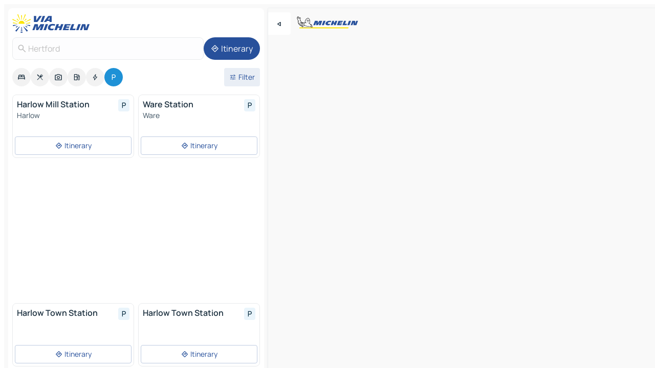

--- FILE ---
content_type: text/html
request_url: https://www.viamichelin.co.uk/maps/car-parks/united_kingdom/england/hertfordshire/hertford-sg13_7
body_size: 16258
content:
<!doctype html>
<html lang="en">

<head>
	<meta charset="utf-8" />
	<meta name="viewport" content="width=device-width, initial-scale=1, maximum-scale=1, user-scalable=no" />
	<meta name="apple-itunes-app" content="app-id=443142682" />
	<!-- start app -->
	
		<link href="../../../../../_app/immutable/assets/vnd.D6Q4K2v3.css" rel="stylesheet">
		<link href="../../../../../_app/immutable/assets/lib.Cal4F3nj.css" rel="stylesheet">
		<link href="../../../../../_app/immutable/assets/vnd.Dmjc78Y1.css" rel="stylesheet">
		<link href="../../../../../_app/immutable/assets/0.C737XJuh.css" rel="stylesheet">
		<link href="../../../../../_app/immutable/assets/2.DTvqgUuk.css" rel="stylesheet">
		<link href="../../../../../_app/immutable/assets/10.C0zcU66-.css" rel="stylesheet"><!--1xg1a3p--><!--[!--><!--]--> <!--[--><!--[--><link rel="preconnect" href="https://map7.viamichelin.com"/> <link rel="dns-prefetch" href="https://map7.viamichelin.com"/><link rel="preconnect" href="https://map8.viamichelin.com"/> <link rel="dns-prefetch" href="https://map8.viamichelin.com"/><link rel="preconnect" href="https://map9.viamichelin.com"/> <link rel="dns-prefetch" href="https://map9.viamichelin.com"/><link rel="preconnect" href="https://sdk.privacy-center.org"/> <link rel="dns-prefetch" href="https://sdk.privacy-center.org"/><!--]--><!--]--> <!--[--><!--[--><!--]--><!--]--> <meta name="description" content="Find a car park in - Hertford quickly with ViaMichelin. Precise geolocation of outdoor and indoor car parks in Hertford on ViaMichelin maps. Online booking options."/> <meta property="og:type" content="website"/> <meta property="og:site_name" content="ViaMichelin"/> <!--[--><meta property="og:title" content="Parking in Hertford - find a parking space - ViaMichelin"/><!--]--> <!--[--><meta property="og:description" content="Find a car park in - Hertford quickly with ViaMichelin. Precise geolocation of outdoor and indoor car parks in Hertford on ViaMichelin maps. Online booking options."/><!--]--> <!--[--><meta property="og:image" content="https://www.viamichelin.co.uk/_app/immutable/assets/logo-social.CPCa_Ogs.png"/><!--]--> <!--[!--><!--]--> <!--[--><link rel="alternate" href="https://www.viamichelin.at/karten-stadtplan/parkplatze/vereinigtes_konigreich/england/hertfordshire/hertford-sg13_7" hreflang="de-at"/><link rel="alternate" href="https://fr.viamichelin.be/cartes-plans/parkings/royaume_uni/angleterre/hertfordshire/hertford-sg13_7" hreflang="fr-be"/><link rel="alternate" href="https://nl.viamichelin.be/kaarten-plattegronden/parkings/verenigd_koninkrijk/engeland/hertfordshire/hertford-sg13_7" hreflang="nl-be"/><link rel="alternate" href="https://de.viamichelin.ch/karten-stadtplan/parkplatze/vereinigtes_konigreich/england/hertfordshire/hertford-sg13_7" hreflang="de-ch"/><link rel="alternate" href="https://fr.viamichelin.ch/cartes-plans/parkings/royaume_uni/angleterre/hertfordshire/hertford-sg13_7" hreflang="fr-ch"/><link rel="alternate" href="https://it.viamichelin.ch/mappe-piantine/parcheggi/regno_unito/inghilterra/hertfordshire/hertford-sg13_7" hreflang="it-ch"/><link rel="alternate" href="https://www.viamichelin.com/maps/car-parks/united_kingdom/england/hertfordshire/hertford-sg13_7" hreflang="en"/><link rel="alternate" href="https://www.viamichelin.de/karten-stadtplan/parkplatze/vereinigtes_konigreich/england/hertfordshire/hertford-sg13_7" hreflang="de"/><link rel="alternate" href="https://www.viamichelin.es/mapas-planos/aparcamientos/reino_unido/inglaterra/hertfordshire/hertford-sg13_7" hreflang="es"/><link rel="alternate" href="https://www.viamichelin.fr/cartes-plans/parkings/royaume_uni/angleterre/hertfordshire/hertford-sg13_7" hreflang="fr"/><link rel="alternate" href="https://www.viamichelin.it/mappe-piantine/parcheggi/regno_unito/inghilterra/hertfordshire/hertford-sg13_7" hreflang="it"/><link rel="alternate" href="https://www.viamichelin.ie/maps/car-parks/united_kingdom/england/hertfordshire/hertford-sg13_7" hreflang="en-ie"/><link rel="alternate" href="https://www.viamichelin.nl/kaarten-plattegronden/parkings/verenigd_koninkrijk/engeland/hertfordshire/hertford-sg13_7" hreflang="nl"/><link rel="alternate" href="https://www.viamichelin.pt/mapas-plantas/estacionamento/reino_unido/inglaterra/hertfordshire/hertford-sg13_7" hreflang="pt"/><link rel="next" href="https://www.viamichelin.co.uk/maps/car-parks/united_kingdom/england/hertfordshire/hertford-sg13_7?page=2"/><!--]--> <!--[!--><!--]--><!----><title>Parking in Hertford - find a parking space - ViaMichelin</title>
	<!-- end app -->

	<meta name="google-site-verification" content="DbAY1Oo9QFu8lD4EB7CQg4TcZy7LPKB1eh6yuNBNwds" />

	<link rel="icon" href="../../../../../favicon.png" />

	<!-- Start Consent -->
	<script nonce="o6pyuXcODV0/jg6NSdkgAQ==" id="spcloader" async fetchpriority="high" type="text/javascript"
		src="https://sdk.privacy-center.org/a1a55c7f-7f45-4e4b-80ac-b48e44c2fe99/loader.js?target=www.viamichelin.co.uk"></script>
	<script nonce="o6pyuXcODV0/jg6NSdkgAQ==" type="text/javascript" async>
			window.didomiOnReady = window.didomiOnReady || [];
			window.didomiEventListeners = window.didomiEventListeners || [];

			window.didomiEventListeners.push(
				{
					event: "notice.shown",
					listener() {
						const $link = document.querySelector(
							".didomi-notice-view-partners-link-in-text"
						);
						if (!$link) {
							return;
						}
						$link.removeAttribute("href");
						$link.addEventListener("click", () => {
							Didomi.preferences.show("vendors");
						});
					},
				},
				{
					event: "notice.clickagree",
					listener() {
						window.postMessage({ type: 'didomi_clickagree'})
					}
				}
			);

			window.didomiConfig = {
				user: {
					bots: {
						consentRequired: false,
					},
				},
				preferences: {
					showWhenConsentIsMissing: false,
				},
			};

			window.gdprAppliesGlobally = true;
			// prettier-ignore
			!function(){function t(e){if(!window.frames[e]){if(document.body&&document.body.firstChild){let a=document.body,n=document.createElement("iframe");n.style.display="none",n.name=e,n.title=e,a.insertBefore(n,a.firstChild)}else setTimeout(function(){t(e)},5)}}function e(t,e,a,n,i){function r(t,a,n,r){if("function"!=typeof n)return;window[e]||(window[e]=[]);let s=!1;i&&(s=i(t,r,n)),s||window[e].push({command:t,version:a,callback:n,parameter:r})}function s(e){if(!window[t]||!0!==window[t].stub||!e.data)return;let i="string"==typeof e.data,r;try{r=i?JSON.parse(e.data):e.data}catch(s){return}if(r[a]){let f=r[a];window[t](f.command,f.version,function(t,a){let r={};r[n]={returnValue:t,success:a,callId:f.callId},e.source.postMessage(i?JSON.stringify(r):r,"*")},f.parameter)}}r.stub=!0,r.stubVersion=2,"function"!=typeof window[t]&&(window[t]=r,window.addEventListener?window.addEventListener("message",s,!1):window.attachEvent("onmessage",s))}e("__uspapi","__uspapiBuffer","__uspapiCall","__uspapiReturn"),t("__uspapiLocator"),e("__tcfapi","__tcfapiBuffr","__tcl","__tcfapiReturn"),t("__tcfapiLocator")}();
		</script>
	<!-- End Consent -->

	<!-- Start Google tag manager -->
	<script src="https://www.googletagmanager.com/gtag/js?id=G-TPL620CFWP" defer type="didomi/javascript"
		nonce="o6pyuXcODV0/jg6NSdkgAQ==" fetchpriority="low"></script>
	<script nonce="o6pyuXcODV0/jg6NSdkgAQ==" type="text/javascript" defer>
			window.dataLayer = window.dataLayer || [];
			function gtag() {
				dataLayer.push(arguments);
			}
			gtag('js', new Date());
			gtag('config', 'G-TPL620CFWP', { send_page_view: false });
		</script>
	<!-- End Google tag manager -->
</head>

<body data-sveltekit-preload-data="hover" class="text-body">
	<div style="display: contents"><!--[--><!--[--><!----><!--[--><!--]--> <!--[--><!----><div class="main-container bg-neutral-weak homepage svelte-9k52vj" style="--bottomsheet-height-offset: -100px;"><div class="map svelte-9k52vj"><div class="h-full w-full md:shadow-smooth-block md:relative svelte-6wt9i2" data-testid="map-container"><!--[!--><!--]--></div><!----> <!--[--><div class="absolute top-4 left-0 size-11 z-ontop hidden md:block"><button type="button" class="btn-filled-white btn-md rd-l-0 min-w-max"><!--[!--><!--[--><!----><span class="flex w-max size-3.5"><!--[--><!----><span class="icon-arrow-back-left inline-block"><!----></span><!----><!--]--><!----></span><!----><!--]--> <!--[!--><!--]--> <!--[!--><!--]--><!--]--> <!--[!--><!--]--></button><!----></div><!--]--> <img src="/_app/immutable/assets/vm-logo-bib-michelin.Dd_LzvJh.svg" alt="Michelin" class="absolute left-14 top-6 md:block hidden z-hover" height="24" width="120"/> <img height="32" width="126" src="/_app/immutable/assets/vm-logo-large.BEgj6SJ1.svg" alt="ViaMichelin" class="absolute-center-x top-2 md:hidden z-hover"/></div> <!--[!--><!--]--> <div class="slot-container md:p-2 md:pr-0 md:h-dvh printable svelte-9k52vj"><div class="md:overflow-hidden md:rd-2 md:h-dvh max-h-full printable"><div class="slot-wrapper h-full scrollbar-thin printable md:bg-neutral-weakest svelte-9k52vj"><!--[!--><!--]--> <!--[--><!----><!--[--><!----><!--[!--><!----><div class="translate-slide-offset md:block svelte-5lb488" style="--slide-offset: 0px;"><img src="/_app/immutable/assets/vm-logo-bib-michelin.Dd_LzvJh.svg" alt="Michelin" class="absolute top-[var(--top)] right-[var(--right)] md:hidden" style="--top: -24px; --right: 8px;" height="24" width="120"/> <div><div><div class="searchtools w-full md:flex md:flex-wrap md:gap-4 md:bg-transparent md:px-2 md:pt-2 svelte-1kj4v11" data-testid="map-search-panel"><!--[!--><!--]--> <!--[!--><div class="hidden md:block w-full"><header role="banner" class="flex items-center w-full py-1 justify-between md:py-0"><!--[!--><!--[--><a href="../../../../../" class="block py-1 pr-2 shrink-0" aria-label="Back to homepage" data-sveltekit-preload-data="tap"><img class="h-9 cover-left" src="/_app/immutable/assets/vm-logo-large.BEgj6SJ1.svg" alt="ViaMichelin" width="152" height="36"/></a><!--]--><!--]--> <!--[!--><!--[!--><!--]--><!--]--></header><!----></div><!--]--> <div class="flex gap-2 w-full md:p-0 md:bg-transparent border-coloredneutral-weakest rounded-full p-2"><div class="search relative w-full min-w-0  svelte-oeoh2d"><label for="address-search" class="text-sm"> <span class="input-container flex items-center p-2 w-full text-5 gap-1 rd-2 relative b-solid b-0.5 border-coloredneutral-weakest element-disabled bg-neutral-soft text-neutral svelte-xzp1b6"><!--[--><!----><span class="icon-search inline-block w-5 "><!----></span><!----><!--]--> <input type="text" id="address-search" class="input min-w-0 text-md text-coloredneutral b-0 flex-grow bg-transparent placeholder:text-neutral disabled:text-neutral svelte-xzp1b6" placeholder="Where are we going?" aria-label="Where are we going?" disabled autocomplete="off" value="Hertford"/> <!--[!--><!--]--> <!--[!--><!--]--></span></label><!----> <ul class="results rd-2 absolute z-hover w-full m-0 mt-1 p-0 shadow-smooth-bottom-2 bg-neutral-weakest text-coloredneutral text-md svelte-oeoh2d" role="listbox" aria-label="Search results"><!--[!--><!--]--><!----> <!--[!--><!--]--><!----> <!--[!--><!--[!--><!--]--><!--]--><!----></ul></div><!----> <!--[--><button type="button" aria-label="Itinerary" class="btn-filled-primary btn-md z-infront rounded-full min-w-max"><!--[!--><!--[--><!----><span class="flex w-max"><!--[--><!----><span class="icon-directions inline-block"><!----></span><!----><!--]--><!----></span><!----><!--]--> <!--[--><span class="ml-1">Itinerary</span><!--]--> <!--[!--><!--]--><!--]--> <!--[!--><!--]--></button><!--]--></div></div></div><!----></div></div> <div class="poi-container relative z-1 md:block bg-neutral-weakest md:bg-transparent block svelte-5lb488"><button type="button" class="handle relative w-full p-4 rd-2 b-0 grid place-items-center bg-transparent md:hidden" aria-label="Open the panel" style="height: 40px;"><span class="rd-2 w-20 h-2 bg-base-15"></span></button><!----> <div class="mt-4"><div class="mb-2 px-2"><div class="flex justify-between flex-nowrap flex-row-reverse"><div class="grow-3 order-2"><div class="flex gap-1 flex-wrap" role="listbox" aria-multiselectable="true" aria-orientation="horizontal" aria-label="Points of interest"><!--[--><!--[!--><button type="button" role="option" title="Search Accommodations" aria-selected="false" aria-label="Search Accommodations" class="whitespace-nowrap flex justify-center items-center text-md gap-1 b-0 cursor-pointer rounded-full p-2.5 bg-neutral-soft hover:bg-coloredneutral-weak text-coloredneutral svelte-f2zwv4 aspect-ratio-1"><!--[!--><!--[--><!----><span class="flex w-max"><!--[--><!----><span class="icon-hotel inline-block"><!----></span><!----><!--]--><!----></span><!----><!--]--> <!--[!--><!--]--> <!--[!--><!--]--><!--]--></button><!--]--><!--[!--><button type="button" role="option" title="Search Restaurants" aria-selected="false" aria-label="Search Restaurants" class="whitespace-nowrap flex justify-center items-center text-md gap-1 b-0 cursor-pointer rounded-full p-2.5 bg-neutral-soft hover:bg-coloredneutral-weak text-coloredneutral svelte-f2zwv4 aspect-ratio-1"><!--[!--><!--[--><!----><span class="flex w-max"><!--[--><!----><span class="icon-restaurant inline-block"><!----></span><!----><!--]--><!----></span><!----><!--]--> <!--[!--><!--]--> <!--[!--><!--]--><!--]--></button><!--]--><!--[!--><button type="button" role="option" title="Search Tourism" aria-selected="false" aria-label="Search Tourism" class="whitespace-nowrap flex justify-center items-center text-md gap-1 b-0 cursor-pointer rounded-full p-2.5 bg-neutral-soft hover:bg-coloredneutral-weak text-coloredneutral svelte-f2zwv4 aspect-ratio-1"><!--[!--><!--[--><!----><span class="flex w-max"><!--[--><!----><span class="icon-tourism inline-block"><!----></span><!----><!--]--><!----></span><!----><!--]--> <!--[!--><!--]--> <!--[!--><!--]--><!--]--></button><!--]--><!--[!--><button type="button" role="option" title="Search Petrol stations" aria-selected="false" aria-label="Search Petrol stations" class="whitespace-nowrap flex justify-center items-center text-md gap-1 b-0 cursor-pointer rounded-full p-2.5 bg-neutral-soft hover:bg-coloredneutral-weak text-coloredneutral svelte-f2zwv4 aspect-ratio-1"><!--[!--><!--[--><!----><span class="flex w-max"><!--[--><!----><span class="icon-energy-pump inline-block"><!----></span><!----><!--]--><!----></span><!----><!--]--> <!--[!--><!--]--> <!--[!--><!--]--><!--]--></button><!--]--><!--[!--><button type="button" role="option" title="Search EV stations" aria-selected="false" aria-label="Search EV stations" class="whitespace-nowrap flex justify-center items-center text-md gap-1 b-0 cursor-pointer rounded-full p-2.5 bg-neutral-soft hover:bg-coloredneutral-weak text-coloredneutral svelte-f2zwv4 aspect-ratio-1"><!--[!--><!--[--><!----><span class="flex w-max"><!--[--><!----><span class="icon-flash inline-block"><!----></span><!----><!--]--><!----></span><!----><!--]--> <!--[!--><!--]--> <!--[!--><!--]--><!--]--></button><!--]--><!--[!--><button type="button" role="option" title="Search Car parks" aria-selected="true" aria-label="Search Car parks" class="whitespace-nowrap flex justify-center items-center text-md gap-1 b-0 cursor-pointer rounded-full p-2.5 bg-parking text-neutral-weakest hover:bg-parking-soft svelte-f2zwv4 aspect-ratio-1"><!--[!--><!--[--><!----><span class="flex w-max"><!--[--><!----><span class="icon-parking inline-block"><!----></span><!----><!--]--><!----></span><!----><!--]--> <!--[!--><!--]--> <!--[!--><!--]--><!--]--></button><!--]--><!--]--></div><!----></div> <!--[--><div class="ml-2 relative order-1"><button type="button" aria-label="Open filters" class="btn-filled-light btn-sm relative filter-button min-w-max"><!--[!--><!--[--><!----><span class="flex w-max"><!--[--><!----><span class="icon-tune inline-block"><!----></span><!----><!--]--><!----></span><!----><!--]--> <!--[--><span class="ml-1">Filter</span><!--]--> <!--[!--><!--]--><!--]--> <!--[--><!--[!--><!--]--><!----><!--]--></button><!----></div><!--]--></div> <div class="date-range-picker-container min-w-0 w-full order--1 mt-2"><div class="flex items-start gap-2"><!--[!--><!--]--></div></div></div><!----> <!--[!--><!--]--> <!--[--><ul data-testid="poilist" class="container m-0 px-2 grid svelte-1qh5ik5"><!--[!--><!--[--><!--[!--><!--[!--><!----><!--[--><!----><li data-testid="poi-card-0" data-category="parking" class="poi-card xs grid text-body border-coloredneutral-weakest bg-neutral-weakest hover:border-transparent border-1 border-solid rd-2 relative with-shadow vertical svelte-1ci3g67" role="none"><a href="?bounds=-0.183601~51.734235~0.195574~51.997171&amp;itinerary=&amp;poiCategories=20&amp;selectedAddress=%7B%22address%22%3A%22Hertford%22%2C%22city%22%3A%22Hertford%22%2C%22coordinates%22%3A%7B%22lat%22%3A51.795968%2C%22lng%22%3A-0.0788816%7D%2C%22countryCode%22%3A%22GBR%22%2C%22region%22%3A%22England%22%2C%22zipCode%22%3A%22SG13+7%22%2C%22entityType%22%3A%22CITY%22%2C%22boundsSync%22%3Atrue%7D&amp;selectedPoi=0142959d8649~PARKING&amp;withCaravan=false" class="decoration-none flex flex-col " data-sveltekit-preload-data="tap"><!--[!--><!--]--> <div class="pt-2 px-2 pb-0 grid h-max"><!--[--><!--[--><!--[--><div class="inline-flex justify-between w-full min-w-0 text-body text-md font-600 gap-x-0.5 text-coloredneutral"><span data-testid="card-title" class="pb-0.5 clamp-lines-2">Harlow Mill Station</span> <!--[--><div class="flex items-center justify-center w-max shrink-0  rd-1 p-0.75 bg-parking-weakest text-parking-strongest h-6 w-6 svelte-snfjjm"><!--[!--><!--[!--><!--[!--><!--]--> <!--[!--><!--]--> <!--[--><!----><div class="flex w-max"><!--[--><!----><div class="icon-parking inline-block"><!----></div><!----><!--]--><!----></div><!----><!--]--><!--]--><!--]--></div><!--]--></div><!--]--><!--]--> <!--[!--><!--]--> <!--[--><span class="truncate font-400 text-sm text-coloredneutral-soft p-be-1px">Harlow</span><!--]--> <!--[!--><!--]--> <!--[!--><!--]--> <!--[!--><!--]--> <!--[!--><!--]--><!--]--></div><!----></a> <div class="button-wrapper p-1 p-bs-3px"><!--[!--><!--[!--><!--[!--><button type="button" class="btn-outline-light btn-sm w-full overflow-hidden"><!--[!--><!--[--><!----><span class="flex w-max"><!--[--><!----><span class="icon-directions inline-block"><!----></span><!----><!--]--><!----></span><!----><!--]--> <!--[--><span class="ml-1 undefined text-wrap-balance">Itinerary</span><!--]--> <!--[!--><!--]--><!--]--> <!--[!--><!--]--></button><!--]--><!--]--><!--]--></div><!----><!----></li><!----><!--]--><!----><!--]--><!--]--><!--[!--><!--[!--><!----><!--[--><!----><li data-testid="poi-card-1" data-category="parking" class="poi-card xs grid text-body border-coloredneutral-weakest bg-neutral-weakest hover:border-transparent border-1 border-solid rd-2 relative with-shadow vertical svelte-1ci3g67" role="none"><a href="?bounds=-0.183601~51.734235~0.195574~51.997171&amp;itinerary=&amp;poiCategories=20&amp;selectedAddress=%7B%22address%22%3A%22Hertford%22%2C%22city%22%3A%22Hertford%22%2C%22coordinates%22%3A%7B%22lat%22%3A51.795968%2C%22lng%22%3A-0.0788816%7D%2C%22countryCode%22%3A%22GBR%22%2C%22region%22%3A%22England%22%2C%22zipCode%22%3A%22SG13+7%22%2C%22entityType%22%3A%22CITY%22%2C%22boundsSync%22%3Atrue%7D&amp;selectedPoi=0cfdfc5fd5a0~PARKING&amp;withCaravan=false" class="decoration-none flex flex-col " data-sveltekit-preload-data="tap"><!--[!--><!--]--> <div class="pt-2 px-2 pb-0 grid h-max"><!--[--><!--[--><!--[--><div class="inline-flex justify-between w-full min-w-0 text-body text-md font-600 gap-x-0.5 text-coloredneutral"><span data-testid="card-title" class="pb-0.5 clamp-lines-2">Ware Station</span> <!--[--><div class="flex items-center justify-center w-max shrink-0  rd-1 p-0.75 bg-parking-weakest text-parking-strongest h-6 w-6 svelte-snfjjm"><!--[!--><!--[!--><!--[!--><!--]--> <!--[!--><!--]--> <!--[--><!----><div class="flex w-max"><!--[--><!----><div class="icon-parking inline-block"><!----></div><!----><!--]--><!----></div><!----><!--]--><!--]--><!--]--></div><!--]--></div><!--]--><!--]--> <!--[!--><!--]--> <!--[--><span class="truncate font-400 text-sm text-coloredneutral-soft p-be-1px">Ware</span><!--]--> <!--[!--><!--]--> <!--[!--><!--]--> <!--[!--><!--]--> <!--[!--><!--]--><!--]--></div><!----></a> <div class="button-wrapper p-1 p-bs-3px"><!--[!--><!--[!--><!--[!--><button type="button" class="btn-outline-light btn-sm w-full overflow-hidden"><!--[!--><!--[--><!----><span class="flex w-max"><!--[--><!----><span class="icon-directions inline-block"><!----></span><!----><!--]--><!----></span><!----><!--]--> <!--[--><span class="ml-1 undefined text-wrap-balance">Itinerary</span><!--]--> <!--[!--><!--]--><!--]--> <!--[!--><!--]--></button><!--]--><!--]--><!--]--></div><!----><!----></li><!----><!--]--><!----><!--]--><!--]--><!--[--><li class="flex justify-center ad"><!----><div class="flex items-center justify-center relative h-70 w-75"><!----><div id="div-gpt-ad-mpu_haut" class="ad size-full max-h-[var(--height)] max-w-[var(--width)] overflow-hidden md:max-h-[var(--md-height)] md:max-w-[var(--md-width)] div-gpt-ad-mpu_haut svelte-15hg1g9" style=" --width:300px; --height:250px; --md-width:300px; --md-height:250px; " data-testid="ad-poi-list"></div><!----><!----></div><!----></li><!--]--><!--[!--><!--[!--><!----><!--[--><!----><li data-testid="poi-card-3" data-category="parking" class="poi-card xs grid text-body border-coloredneutral-weakest bg-neutral-weakest hover:border-transparent border-1 border-solid rd-2 relative with-shadow vertical svelte-1ci3g67" role="none"><a href="?bounds=-0.183601~51.734235~0.195574~51.997171&amp;itinerary=&amp;poiCategories=20&amp;selectedAddress=%7B%22address%22%3A%22Hertford%22%2C%22city%22%3A%22Hertford%22%2C%22coordinates%22%3A%7B%22lat%22%3A51.795968%2C%22lng%22%3A-0.0788816%7D%2C%22countryCode%22%3A%22GBR%22%2C%22region%22%3A%22England%22%2C%22zipCode%22%3A%22SG13+7%22%2C%22entityType%22%3A%22CITY%22%2C%22boundsSync%22%3Atrue%7D&amp;selectedPoi=1353c27d762f~PARKING&amp;withCaravan=false" class="decoration-none flex flex-col " data-sveltekit-preload-data="tap"><!--[!--><!--]--> <div class="pt-2 px-2 pb-0 grid h-max"><!--[--><!--[--><!--[--><div class="inline-flex justify-between w-full min-w-0 text-body text-md font-600 gap-x-0.5 text-coloredneutral"><span data-testid="card-title" class="pb-0.5 clamp-lines-2">Harlow Town Station</span> <!--[--><div class="flex items-center justify-center w-max shrink-0  rd-1 p-0.75 bg-parking-weakest text-parking-strongest h-6 w-6 svelte-snfjjm"><!--[!--><!--[!--><!--[!--><!--]--> <!--[!--><!--]--> <!--[--><!----><div class="flex w-max"><!--[--><!----><div class="icon-parking inline-block"><!----></div><!----><!--]--><!----></div><!----><!--]--><!--]--><!--]--></div><!--]--></div><!--]--><!--]--> <!--[!--><!--]--> <!--[!--><!--]--> <!--[!--><!--]--> <!--[!--><!--]--> <!--[!--><!--]--> <!--[!--><!--]--><!--]--></div><!----></a> <div class="button-wrapper p-1 p-bs-3px"><!--[!--><!--[!--><!--[!--><button type="button" class="btn-outline-light btn-sm w-full overflow-hidden"><!--[!--><!--[--><!----><span class="flex w-max"><!--[--><!----><span class="icon-directions inline-block"><!----></span><!----><!--]--><!----></span><!----><!--]--> <!--[--><span class="ml-1 undefined text-wrap-balance">Itinerary</span><!--]--> <!--[!--><!--]--><!--]--> <!--[!--><!--]--></button><!--]--><!--]--><!--]--></div><!----><!----></li><!----><!--]--><!----><!--]--><!--]--><!--[!--><!--[!--><!----><!--[--><!----><li data-testid="poi-card-4" data-category="parking" class="poi-card xs grid text-body border-coloredneutral-weakest bg-neutral-weakest hover:border-transparent border-1 border-solid rd-2 relative with-shadow vertical svelte-1ci3g67" role="none"><a href="?bounds=-0.183601~51.734235~0.195574~51.997171&amp;itinerary=&amp;poiCategories=20&amp;selectedAddress=%7B%22address%22%3A%22Hertford%22%2C%22city%22%3A%22Hertford%22%2C%22coordinates%22%3A%7B%22lat%22%3A51.795968%2C%22lng%22%3A-0.0788816%7D%2C%22countryCode%22%3A%22GBR%22%2C%22region%22%3A%22England%22%2C%22zipCode%22%3A%22SG13+7%22%2C%22entityType%22%3A%22CITY%22%2C%22boundsSync%22%3Atrue%7D&amp;selectedPoi=172528c349df~PARKING&amp;withCaravan=false" class="decoration-none flex flex-col " data-sveltekit-preload-data="tap"><!--[!--><!--]--> <div class="pt-2 px-2 pb-0 grid h-max"><!--[--><!--[--><!--[--><div class="inline-flex justify-between w-full min-w-0 text-body text-md font-600 gap-x-0.5 text-coloredneutral"><span data-testid="card-title" class="pb-0.5 clamp-lines-2">Harlow Town Station</span> <!--[--><div class="flex items-center justify-center w-max shrink-0  rd-1 p-0.75 bg-parking-weakest text-parking-strongest h-6 w-6 svelte-snfjjm"><!--[!--><!--[!--><!--[!--><!--]--> <!--[!--><!--]--> <!--[--><!----><div class="flex w-max"><!--[--><!----><div class="icon-parking inline-block"><!----></div><!----><!--]--><!----></div><!----><!--]--><!--]--><!--]--></div><!--]--></div><!--]--><!--]--> <!--[!--><!--]--> <!--[!--><!--]--> <!--[!--><!--]--> <!--[!--><!--]--> <!--[!--><!--]--> <!--[!--><!--]--><!--]--></div><!----></a> <div class="button-wrapper p-1 p-bs-3px"><!--[!--><!--[!--><!--[!--><button type="button" class="btn-outline-light btn-sm w-full overflow-hidden"><!--[!--><!--[--><!----><span class="flex w-max"><!--[--><!----><span class="icon-directions inline-block"><!----></span><!----><!--]--><!----></span><!----><!--]--> <!--[--><span class="ml-1 undefined text-wrap-balance">Itinerary</span><!--]--> <!--[!--><!--]--><!--]--> <!--[!--><!--]--></button><!--]--><!--]--><!--]--></div><!----><!----></li><!----><!--]--><!----><!--]--><!--]--><!--[!--><!--[!--><!----><!--[--><!----><li data-testid="poi-card-5" data-category="parking" class="poi-card xs grid text-body border-coloredneutral-weakest bg-neutral-weakest hover:border-transparent border-1 border-solid rd-2 relative with-shadow vertical svelte-1ci3g67" role="none"><a href="?bounds=-0.183601~51.734235~0.195574~51.997171&amp;itinerary=&amp;poiCategories=20&amp;selectedAddress=%7B%22address%22%3A%22Hertford%22%2C%22city%22%3A%22Hertford%22%2C%22coordinates%22%3A%7B%22lat%22%3A51.795968%2C%22lng%22%3A-0.0788816%7D%2C%22countryCode%22%3A%22GBR%22%2C%22region%22%3A%22England%22%2C%22zipCode%22%3A%22SG13+7%22%2C%22entityType%22%3A%22CITY%22%2C%22boundsSync%22%3Atrue%7D&amp;selectedPoi=1ac12ad52c0e~PARKING&amp;withCaravan=false" class="decoration-none flex flex-col " data-sveltekit-preload-data="tap"><!--[!--><!--]--> <div class="pt-2 px-2 pb-0 grid h-max"><!--[--><!--[--><!--[--><div class="inline-flex justify-between w-full min-w-0 text-body text-md font-600 gap-x-0.5 text-coloredneutral"><span data-testid="card-title" class="pb-0.5 clamp-lines-2">Car Park</span> <!--[--><div class="flex items-center justify-center w-max shrink-0  rd-1 p-0.75 bg-parking-weakest text-parking-strongest h-6 w-6 svelte-snfjjm"><!--[!--><!--[!--><!--[!--><!--]--> <!--[!--><!--]--> <!--[--><!----><div class="flex w-max"><!--[--><!----><div class="icon-parking inline-block"><!----></div><!----><!--]--><!----></div><!----><!--]--><!--]--><!--]--></div><!--]--></div><!--]--><!--]--> <!--[!--><!--]--> <!--[--><span class="truncate font-400 text-sm text-coloredneutral-soft p-be-1px">Hertford</span><!--]--> <!--[!--><!--]--> <!--[!--><!--]--> <!--[!--><!--]--> <!--[!--><!--]--><!--]--></div><!----></a> <div class="button-wrapper p-1 p-bs-3px"><!--[!--><!--[!--><!--[!--><button type="button" class="btn-outline-light btn-sm w-full overflow-hidden"><!--[!--><!--[--><!----><span class="flex w-max"><!--[--><!----><span class="icon-directions inline-block"><!----></span><!----><!--]--><!----></span><!----><!--]--> <!--[--><span class="ml-1 undefined text-wrap-balance">Itinerary</span><!--]--> <!--[!--><!--]--><!--]--> <!--[!--><!--]--></button><!--]--><!--]--><!--]--></div><!----><!----></li><!----><!--]--><!----><!--]--><!--]--><!--[!--><!--[!--><!----><!--[--><!----><li data-testid="poi-card-6" data-category="parking" class="poi-card xs grid text-body border-coloredneutral-weakest bg-neutral-weakest hover:border-transparent border-1 border-solid rd-2 relative with-shadow vertical svelte-1ci3g67" role="none"><a href="?bounds=-0.183601~51.734235~0.195574~51.997171&amp;itinerary=&amp;poiCategories=20&amp;selectedAddress=%7B%22address%22%3A%22Hertford%22%2C%22city%22%3A%22Hertford%22%2C%22coordinates%22%3A%7B%22lat%22%3A51.795968%2C%22lng%22%3A-0.0788816%7D%2C%22countryCode%22%3A%22GBR%22%2C%22region%22%3A%22England%22%2C%22zipCode%22%3A%22SG13+7%22%2C%22entityType%22%3A%22CITY%22%2C%22boundsSync%22%3Atrue%7D&amp;selectedPoi=2402bbb2c1eb~PARKING&amp;withCaravan=false" class="decoration-none flex flex-col " data-sveltekit-preload-data="tap"><!--[!--><!--]--> <div class="pt-2 px-2 pb-0 grid h-max"><!--[--><!--[--><!--[--><div class="inline-flex justify-between w-full min-w-0 text-body text-md font-600 gap-x-0.5 text-coloredneutral"><span data-testid="card-title" class="pb-0.5 clamp-lines-2">Link Road</span> <!--[--><div class="flex items-center justify-center w-max shrink-0  rd-1 p-0.75 bg-parking-weakest text-parking-strongest h-6 w-6 svelte-snfjjm"><!--[!--><!--[!--><!--[!--><!--]--> <!--[!--><!--]--> <!--[--><!----><div class="flex w-max"><!--[--><!----><div class="icon-parking inline-block"><!----></div><!----><!--]--><!----></div><!----><!--]--><!--]--><!--]--></div><!--]--></div><!--]--><!--]--> <!--[!--><!--]--> <!--[--><span class="truncate font-400 text-sm text-coloredneutral-soft p-be-1px">Bishops Stortford</span><!--]--> <!--[!--><!--]--> <!--[!--><!--]--> <!--[!--><!--]--> <!--[!--><!--]--><!--]--></div><!----></a> <div class="button-wrapper p-1 p-bs-3px"><!--[!--><!--[!--><!--[!--><button type="button" class="btn-outline-light btn-sm w-full overflow-hidden"><!--[!--><!--[--><!----><span class="flex w-max"><!--[--><!----><span class="icon-directions inline-block"><!----></span><!----><!--]--><!----></span><!----><!--]--> <!--[--><span class="ml-1 undefined text-wrap-balance">Itinerary</span><!--]--> <!--[!--><!--]--><!--]--> <!--[!--><!--]--></button><!--]--><!--]--><!--]--></div><!----><!----></li><!----><!--]--><!----><!--]--><!--]--><!--[!--><!--[!--><!----><!--[--><!----><li data-testid="poi-card-7" data-category="parking" class="poi-card xs grid text-body border-coloredneutral-weakest bg-neutral-weakest hover:border-transparent border-1 border-solid rd-2 relative with-shadow vertical svelte-1ci3g67" role="none"><a href="?bounds=-0.183601~51.734235~0.195574~51.997171&amp;itinerary=&amp;poiCategories=20&amp;selectedAddress=%7B%22address%22%3A%22Hertford%22%2C%22city%22%3A%22Hertford%22%2C%22coordinates%22%3A%7B%22lat%22%3A51.795968%2C%22lng%22%3A-0.0788816%7D%2C%22countryCode%22%3A%22GBR%22%2C%22region%22%3A%22England%22%2C%22zipCode%22%3A%22SG13+7%22%2C%22entityType%22%3A%22CITY%22%2C%22boundsSync%22%3Atrue%7D&amp;selectedPoi=26fac355b26d~PARKING&amp;withCaravan=false" class="decoration-none flex flex-col " data-sveltekit-preload-data="tap"><!--[!--><!--]--> <div class="pt-2 px-2 pb-0 grid h-max"><!--[--><!--[--><!--[--><div class="inline-flex justify-between w-full min-w-0 text-body text-md font-600 gap-x-0.5 text-coloredneutral"><span data-testid="card-title" class="pb-0.5 clamp-lines-2">Hertford North Station</span> <!--[--><div class="flex items-center justify-center w-max shrink-0  rd-1 p-0.75 bg-parking-weakest text-parking-strongest h-6 w-6 svelte-snfjjm"><!--[!--><!--[!--><!--[!--><!--]--> <!--[!--><!--]--> <!--[--><!----><div class="flex w-max"><!--[--><!----><div class="icon-parking inline-block"><!----></div><!----><!--]--><!----></div><!----><!--]--><!--]--><!--]--></div><!--]--></div><!--]--><!--]--> <!--[!--><!--]--> <!--[--><span class="truncate font-400 text-sm text-coloredneutral-soft p-be-1px">Hertford</span><!--]--> <!--[!--><!--]--> <!--[!--><!--]--> <!--[!--><!--]--> <!--[!--><!--]--><!--]--></div><!----></a> <div class="button-wrapper p-1 p-bs-3px"><!--[!--><!--[!--><!--[!--><button type="button" class="btn-outline-light btn-sm w-full overflow-hidden"><!--[!--><!--[--><!----><span class="flex w-max"><!--[--><!----><span class="icon-directions inline-block"><!----></span><!----><!--]--><!----></span><!----><!--]--> <!--[--><span class="ml-1 undefined text-wrap-balance">Itinerary</span><!--]--> <!--[!--><!--]--><!--]--> <!--[!--><!--]--></button><!--]--><!--]--><!--]--></div><!----><!----></li><!----><!--]--><!----><!--]--><!--]--><!--[!--><!--[!--><!----><!--[--><!----><li data-testid="poi-card-8" data-category="parking" class="poi-card xs grid text-body border-coloredneutral-weakest bg-neutral-weakest hover:border-transparent border-1 border-solid rd-2 relative with-shadow vertical svelte-1ci3g67" role="none"><a href="?bounds=-0.183601~51.734235~0.195574~51.997171&amp;itinerary=&amp;poiCategories=20&amp;selectedAddress=%7B%22address%22%3A%22Hertford%22%2C%22city%22%3A%22Hertford%22%2C%22coordinates%22%3A%7B%22lat%22%3A51.795968%2C%22lng%22%3A-0.0788816%7D%2C%22countryCode%22%3A%22GBR%22%2C%22region%22%3A%22England%22%2C%22zipCode%22%3A%22SG13+7%22%2C%22entityType%22%3A%22CITY%22%2C%22boundsSync%22%3Atrue%7D&amp;selectedPoi=27552296ebcc~PARKING&amp;withCaravan=false" class="decoration-none flex flex-col " data-sveltekit-preload-data="tap"><!--[!--><!--]--> <div class="pt-2 px-2 pb-0 grid h-max"><!--[--><!--[--><!--[--><div class="inline-flex justify-between w-full min-w-0 text-body text-md font-600 gap-x-0.5 text-coloredneutral"><span data-testid="card-title" class="pb-0.5 clamp-lines-2">Car Park</span> <!--[--><div class="flex items-center justify-center w-max shrink-0  rd-1 p-0.75 bg-parking-weakest text-parking-strongest h-6 w-6 svelte-snfjjm"><!--[!--><!--[!--><!--[!--><!--]--> <!--[!--><!--]--> <!--[--><!----><div class="flex w-max"><!--[--><!----><div class="icon-parking inline-block"><!----></div><!----><!--]--><!----></div><!----><!--]--><!--]--><!--]--></div><!--]--></div><!--]--><!--]--> <!--[!--><!--]--> <!--[--><span class="truncate font-400 text-sm text-coloredneutral-soft p-be-1px">Harlow</span><!--]--> <!--[!--><!--]--> <!--[!--><!--]--> <!--[!--><!--]--> <!--[!--><!--]--><!--]--></div><!----></a> <div class="button-wrapper p-1 p-bs-3px"><!--[!--><!--[!--><!--[!--><button type="button" class="btn-outline-light btn-sm w-full overflow-hidden"><!--[!--><!--[--><!----><span class="flex w-max"><!--[--><!----><span class="icon-directions inline-block"><!----></span><!----><!--]--><!----></span><!----><!--]--> <!--[--><span class="ml-1 undefined text-wrap-balance">Itinerary</span><!--]--> <!--[!--><!--]--><!--]--> <!--[!--><!--]--></button><!--]--><!--]--><!--]--></div><!----><!----></li><!----><!--]--><!----><!--]--><!--]--><!--[!--><!--[!--><!----><!--[--><!----><li data-testid="poi-card-9" data-category="parking" class="poi-card xs grid text-body border-coloredneutral-weakest bg-neutral-weakest hover:border-transparent border-1 border-solid rd-2 relative with-shadow vertical svelte-1ci3g67" role="none"><a href="?bounds=-0.183601~51.734235~0.195574~51.997171&amp;itinerary=&amp;poiCategories=20&amp;selectedAddress=%7B%22address%22%3A%22Hertford%22%2C%22city%22%3A%22Hertford%22%2C%22coordinates%22%3A%7B%22lat%22%3A51.795968%2C%22lng%22%3A-0.0788816%7D%2C%22countryCode%22%3A%22GBR%22%2C%22region%22%3A%22England%22%2C%22zipCode%22%3A%22SG13+7%22%2C%22entityType%22%3A%22CITY%22%2C%22boundsSync%22%3Atrue%7D&amp;selectedPoi=394f543c6d82~PARKING&amp;withCaravan=false" class="decoration-none flex flex-col " data-sveltekit-preload-data="tap"><!--[!--><!--]--> <div class="pt-2 px-2 pb-0 grid h-max"><!--[--><!--[--><!--[--><div class="inline-flex justify-between w-full min-w-0 text-body text-md font-600 gap-x-0.5 text-coloredneutral"><span data-testid="card-title" class="pb-0.5 clamp-lines-2">Sainsbury's Harlow</span> <!--[--><div class="flex items-center justify-center w-max shrink-0  rd-1 p-0.75 bg-parking-weakest text-parking-strongest h-6 w-6 svelte-snfjjm"><!--[!--><!--[!--><!--[!--><!--]--> <!--[!--><!--]--> <!--[--><!----><div class="flex w-max"><!--[--><!----><div class="icon-parking inline-block"><!----></div><!----><!--]--><!----></div><!----><!--]--><!--]--><!--]--></div><!--]--></div><!--]--><!--]--> <!--[!--><!--]--> <!--[--><span class="truncate font-400 text-sm text-coloredneutral-soft p-be-1px">Harlow</span><!--]--> <!--[!--><!--]--> <!--[!--><!--]--> <!--[!--><!--]--> <!--[!--><!--]--><!--]--></div><!----></a> <div class="button-wrapper p-1 p-bs-3px"><!--[!--><!--[!--><!--[!--><button type="button" class="btn-outline-light btn-sm w-full overflow-hidden"><!--[!--><!--[--><!----><span class="flex w-max"><!--[--><!----><span class="icon-directions inline-block"><!----></span><!----><!--]--><!----></span><!----><!--]--> <!--[--><span class="ml-1 undefined text-wrap-balance">Itinerary</span><!--]--> <!--[!--><!--]--><!--]--> <!--[!--><!--]--></button><!--]--><!--]--><!--]--></div><!----><!----></li><!----><!--]--><!----><!--]--><!--]--><!--[!--><!--[!--><!----><!--[--><!----><li data-testid="poi-card-10" data-category="parking" class="poi-card xs grid text-body border-coloredneutral-weakest bg-neutral-weakest hover:border-transparent border-1 border-solid rd-2 relative with-shadow vertical svelte-1ci3g67" role="none"><a href="?bounds=-0.183601~51.734235~0.195574~51.997171&amp;itinerary=&amp;poiCategories=20&amp;selectedAddress=%7B%22address%22%3A%22Hertford%22%2C%22city%22%3A%22Hertford%22%2C%22coordinates%22%3A%7B%22lat%22%3A51.795968%2C%22lng%22%3A-0.0788816%7D%2C%22countryCode%22%3A%22GBR%22%2C%22region%22%3A%22England%22%2C%22zipCode%22%3A%22SG13+7%22%2C%22entityType%22%3A%22CITY%22%2C%22boundsSync%22%3Atrue%7D&amp;selectedPoi=3996945646aa~PARKING&amp;withCaravan=false" class="decoration-none flex flex-col " data-sveltekit-preload-data="tap"><!--[!--><!--]--> <div class="pt-2 px-2 pb-0 grid h-max"><!--[--><!--[--><!--[--><div class="inline-flex justify-between w-full min-w-0 text-body text-md font-600 gap-x-0.5 text-coloredneutral"><span data-testid="card-title" class="pb-0.5 clamp-lines-2">Car Park</span> <!--[--><div class="flex items-center justify-center w-max shrink-0  rd-1 p-0.75 bg-parking-weakest text-parking-strongest h-6 w-6 svelte-snfjjm"><!--[!--><!--[!--><!--[!--><!--]--> <!--[!--><!--]--> <!--[--><!----><div class="flex w-max"><!--[--><!----><div class="icon-parking inline-block"><!----></div><!----><!--]--><!----></div><!----><!--]--><!--]--><!--]--></div><!--]--></div><!--]--><!--]--> <!--[!--><!--]--> <!--[--><span class="truncate font-400 text-sm text-coloredneutral-soft p-be-1px">Bishop's Stortford</span><!--]--> <!--[!--><!--]--> <!--[!--><!--]--> <!--[!--><!--]--> <!--[!--><!--]--><!--]--></div><!----></a> <div class="button-wrapper p-1 p-bs-3px"><!--[!--><!--[!--><!--[!--><button type="button" class="btn-outline-light btn-sm w-full overflow-hidden"><!--[!--><!--[--><!----><span class="flex w-max"><!--[--><!----><span class="icon-directions inline-block"><!----></span><!----><!--]--><!----></span><!----><!--]--> <!--[--><span class="ml-1 undefined text-wrap-balance">Itinerary</span><!--]--> <!--[!--><!--]--><!--]--> <!--[!--><!--]--></button><!--]--><!--]--><!--]--></div><!----><!----></li><!----><!--]--><!----><!--]--><!--]--><!--[!--><!--[!--><!----><!--[--><!----><li data-testid="poi-card-11" data-category="parking" class="poi-card xs grid text-body border-coloredneutral-weakest bg-neutral-weakest hover:border-transparent border-1 border-solid rd-2 relative with-shadow vertical svelte-1ci3g67" role="none"><a href="?bounds=-0.183601~51.734235~0.195574~51.997171&amp;itinerary=&amp;poiCategories=20&amp;selectedAddress=%7B%22address%22%3A%22Hertford%22%2C%22city%22%3A%22Hertford%22%2C%22coordinates%22%3A%7B%22lat%22%3A51.795968%2C%22lng%22%3A-0.0788816%7D%2C%22countryCode%22%3A%22GBR%22%2C%22region%22%3A%22England%22%2C%22zipCode%22%3A%22SG13+7%22%2C%22entityType%22%3A%22CITY%22%2C%22boundsSync%22%3Atrue%7D&amp;selectedPoi=39fd843e04dd~PARKING&amp;withCaravan=false" class="decoration-none flex flex-col " data-sveltekit-preload-data="tap"><!--[!--><!--]--> <div class="pt-2 px-2 pb-0 grid h-max"><!--[--><!--[--><!--[--><div class="inline-flex justify-between w-full min-w-0 text-body text-md font-600 gap-x-0.5 text-coloredneutral"><span data-testid="card-title" class="pb-0.5 clamp-lines-2">Euro Car Parks</span> <!--[--><div class="flex items-center justify-center w-max shrink-0  rd-1 p-0.75 bg-parking-weakest text-parking-strongest h-6 w-6 svelte-snfjjm"><!--[!--><!--[!--><!--[!--><!--]--> <!--[!--><!--]--> <!--[--><!----><div class="flex w-max"><!--[--><!----><div class="icon-parking inline-block"><!----></div><!----><!--]--><!----></div><!----><!--]--><!--]--><!--]--></div><!--]--></div><!--]--><!--]--> <!--[!--><!--]--> <!--[--><span class="truncate font-400 text-sm text-coloredneutral-soft p-be-1px">Hoddesdon</span><!--]--> <!--[!--><!--]--> <!--[!--><!--]--> <!--[!--><!--]--> <!--[!--><!--]--><!--]--></div><!----></a> <div class="button-wrapper p-1 p-bs-3px"><!--[!--><!--[!--><!--[!--><button type="button" class="btn-outline-light btn-sm w-full overflow-hidden"><!--[!--><!--[--><!----><span class="flex w-max"><!--[--><!----><span class="icon-directions inline-block"><!----></span><!----><!--]--><!----></span><!----><!--]--> <!--[--><span class="ml-1 undefined text-wrap-balance">Itinerary</span><!--]--> <!--[!--><!--]--><!--]--> <!--[!--><!--]--></button><!--]--><!--]--><!--]--></div><!----><!----></li><!----><!--]--><!----><!--]--><!--]--><!--[!--><!--[!--><!----><!--[--><!----><li data-testid="poi-card-12" data-category="parking" class="poi-card xs grid text-body border-coloredneutral-weakest bg-neutral-weakest hover:border-transparent border-1 border-solid rd-2 relative with-shadow vertical svelte-1ci3g67" role="none"><a href="?bounds=-0.183601~51.734235~0.195574~51.997171&amp;itinerary=&amp;poiCategories=20&amp;selectedAddress=%7B%22address%22%3A%22Hertford%22%2C%22city%22%3A%22Hertford%22%2C%22coordinates%22%3A%7B%22lat%22%3A51.795968%2C%22lng%22%3A-0.0788816%7D%2C%22countryCode%22%3A%22GBR%22%2C%22region%22%3A%22England%22%2C%22zipCode%22%3A%22SG13+7%22%2C%22entityType%22%3A%22CITY%22%2C%22boundsSync%22%3Atrue%7D&amp;selectedPoi=3b9ef307d613~PARKING&amp;withCaravan=false" class="decoration-none flex flex-col " data-sveltekit-preload-data="tap"><!--[!--><!--]--> <div class="pt-2 px-2 pb-0 grid h-max"><!--[--><!--[--><!--[--><div class="inline-flex justify-between w-full min-w-0 text-body text-md font-600 gap-x-0.5 text-coloredneutral"><span data-testid="card-title" class="pb-0.5 clamp-lines-2">Terminus Street</span> <!--[--><div class="flex items-center justify-center w-max shrink-0  rd-1 p-0.75 bg-parking-weakest text-parking-strongest h-6 w-6 svelte-snfjjm"><!--[!--><!--[!--><!--[!--><!--]--> <!--[!--><!--]--> <!--[--><!----><div class="flex w-max"><!--[--><!----><div class="icon-parking inline-block"><!----></div><!----><!--]--><!----></div><!----><!--]--><!--]--><!--]--></div><!--]--></div><!--]--><!--]--> <!--[!--><!--]--> <!--[--><span class="truncate font-400 text-sm text-coloredneutral-soft p-be-1px">Harlow</span><!--]--> <!--[!--><!--]--> <!--[!--><!--]--> <!--[!--><!--]--> <!--[!--><!--]--><!--]--></div><!----></a> <div class="button-wrapper p-1 p-bs-3px"><!--[!--><!--[!--><!--[!--><button type="button" class="btn-outline-light btn-sm w-full overflow-hidden"><!--[!--><!--[--><!----><span class="flex w-max"><!--[--><!----><span class="icon-directions inline-block"><!----></span><!----><!--]--><!----></span><!----><!--]--> <!--[--><span class="ml-1 undefined text-wrap-balance">Itinerary</span><!--]--> <!--[!--><!--]--><!--]--> <!--[!--><!--]--></button><!--]--><!--]--><!--]--></div><!----><!----></li><!----><!--]--><!----><!--]--><!--]--><!--[!--><!--[!--><!----><!--[--><!----><li data-testid="poi-card-13" data-category="parking" class="poi-card xs grid text-body border-coloredneutral-weakest bg-neutral-weakest hover:border-transparent border-1 border-solid rd-2 relative with-shadow vertical svelte-1ci3g67" role="none"><a href="?bounds=-0.183601~51.734235~0.195574~51.997171&amp;itinerary=&amp;poiCategories=20&amp;selectedAddress=%7B%22address%22%3A%22Hertford%22%2C%22city%22%3A%22Hertford%22%2C%22coordinates%22%3A%7B%22lat%22%3A51.795968%2C%22lng%22%3A-0.0788816%7D%2C%22countryCode%22%3A%22GBR%22%2C%22region%22%3A%22England%22%2C%22zipCode%22%3A%22SG13+7%22%2C%22entityType%22%3A%22CITY%22%2C%22boundsSync%22%3Atrue%7D&amp;selectedPoi=3d385eb28161~PARKING&amp;withCaravan=false" class="decoration-none flex flex-col " data-sveltekit-preload-data="tap"><!--[!--><!--]--> <div class="pt-2 px-2 pb-0 grid h-max"><!--[--><!--[--><!--[--><div class="inline-flex justify-between w-full min-w-0 text-body text-md font-600 gap-x-0.5 text-coloredneutral"><span data-testid="card-title" class="pb-0.5 clamp-lines-2">Town Park</span> <!--[--><div class="flex items-center justify-center w-max shrink-0  rd-1 p-0.75 bg-parking-weakest text-parking-strongest h-6 w-6 svelte-snfjjm"><!--[!--><!--[!--><!--[!--><!--]--> <!--[!--><!--]--> <!--[--><!----><div class="flex w-max"><!--[--><!----><div class="icon-parking inline-block"><!----></div><!----><!--]--><!----></div><!----><!--]--><!--]--><!--]--></div><!--]--></div><!--]--><!--]--> <!--[!--><!--]--> <!--[--><span class="truncate font-400 text-sm text-coloredneutral-soft p-be-1px">Harlow</span><!--]--> <!--[!--><!--]--> <!--[!--><!--]--> <!--[!--><!--]--> <!--[!--><!--]--><!--]--></div><!----></a> <div class="button-wrapper p-1 p-bs-3px"><!--[!--><!--[!--><!--[!--><button type="button" class="btn-outline-light btn-sm w-full overflow-hidden"><!--[!--><!--[--><!----><span class="flex w-max"><!--[--><!----><span class="icon-directions inline-block"><!----></span><!----><!--]--><!----></span><!----><!--]--> <!--[--><span class="ml-1 undefined text-wrap-balance">Itinerary</span><!--]--> <!--[!--><!--]--><!--]--> <!--[!--><!--]--></button><!--]--><!--]--><!--]--></div><!----><!----></li><!----><!--]--><!----><!--]--><!--]--><!--[!--><!--[!--><!----><!--[--><!----><li data-testid="poi-card-14" data-category="parking" class="poi-card xs grid text-body border-coloredneutral-weakest bg-neutral-weakest hover:border-transparent border-1 border-solid rd-2 relative with-shadow vertical svelte-1ci3g67" role="none"><a href="?bounds=-0.183601~51.734235~0.195574~51.997171&amp;itinerary=&amp;poiCategories=20&amp;selectedAddress=%7B%22address%22%3A%22Hertford%22%2C%22city%22%3A%22Hertford%22%2C%22coordinates%22%3A%7B%22lat%22%3A51.795968%2C%22lng%22%3A-0.0788816%7D%2C%22countryCode%22%3A%22GBR%22%2C%22region%22%3A%22England%22%2C%22zipCode%22%3A%22SG13+7%22%2C%22entityType%22%3A%22CITY%22%2C%22boundsSync%22%3Atrue%7D&amp;selectedPoi=40d9d4f0cf60~PARKING&amp;withCaravan=false" class="decoration-none flex flex-col " data-sveltekit-preload-data="tap"><!--[!--><!--]--> <div class="pt-2 px-2 pb-0 grid h-max"><!--[--><!--[--><!--[--><div class="inline-flex justify-between w-full min-w-0 text-body text-md font-600 gap-x-0.5 text-coloredneutral"><span data-testid="card-title" class="pb-0.5 clamp-lines-2">Car Park</span> <!--[--><div class="flex items-center justify-center w-max shrink-0  rd-1 p-0.75 bg-parking-weakest text-parking-strongest h-6 w-6 svelte-snfjjm"><!--[!--><!--[!--><!--[!--><!--]--> <!--[!--><!--]--> <!--[--><!----><div class="flex w-max"><!--[--><!----><div class="icon-parking inline-block"><!----></div><!----><!--]--><!----></div><!----><!--]--><!--]--><!--]--></div><!--]--></div><!--]--><!--]--> <!--[!--><!--]--> <!--[--><span class="truncate font-400 text-sm text-coloredneutral-soft p-be-1px">Ware</span><!--]--> <!--[!--><!--]--> <!--[!--><!--]--> <!--[!--><!--]--> <!--[!--><!--]--><!--]--></div><!----></a> <div class="button-wrapper p-1 p-bs-3px"><!--[!--><!--[!--><!--[!--><button type="button" class="btn-outline-light btn-sm w-full overflow-hidden"><!--[!--><!--[--><!----><span class="flex w-max"><!--[--><!----><span class="icon-directions inline-block"><!----></span><!----><!--]--><!----></span><!----><!--]--> <!--[--><span class="ml-1 undefined text-wrap-balance">Itinerary</span><!--]--> <!--[!--><!--]--><!--]--> <!--[!--><!--]--></button><!--]--><!--]--><!--]--></div><!----><!----></li><!----><!--]--><!----><!--]--><!--]--><!--[!--><!--[!--><!----><!--[--><!----><li data-testid="poi-card-15" data-category="parking" class="poi-card xs grid text-body border-coloredneutral-weakest bg-neutral-weakest hover:border-transparent border-1 border-solid rd-2 relative with-shadow vertical svelte-1ci3g67" role="none"><a href="?bounds=-0.183601~51.734235~0.195574~51.997171&amp;itinerary=&amp;poiCategories=20&amp;selectedAddress=%7B%22address%22%3A%22Hertford%22%2C%22city%22%3A%22Hertford%22%2C%22coordinates%22%3A%7B%22lat%22%3A51.795968%2C%22lng%22%3A-0.0788816%7D%2C%22countryCode%22%3A%22GBR%22%2C%22region%22%3A%22England%22%2C%22zipCode%22%3A%22SG13+7%22%2C%22entityType%22%3A%22CITY%22%2C%22boundsSync%22%3Atrue%7D&amp;selectedPoi=43824459377b~PARKING&amp;withCaravan=false" class="decoration-none flex flex-col " data-sveltekit-preload-data="tap"><!--[!--><!--]--> <div class="pt-2 px-2 pb-0 grid h-max"><!--[--><!--[--><!--[--><div class="inline-flex justify-between w-full min-w-0 text-body text-md font-600 gap-x-0.5 text-coloredneutral"><span data-testid="card-title" class="pb-0.5 clamp-lines-2">Car Park</span> <!--[--><div class="flex items-center justify-center w-max shrink-0  rd-1 p-0.75 bg-parking-weakest text-parking-strongest h-6 w-6 svelte-snfjjm"><!--[!--><!--[!--><!--[!--><!--]--> <!--[!--><!--]--> <!--[--><!----><div class="flex w-max"><!--[--><!----><div class="icon-parking inline-block"><!----></div><!----><!--]--><!----></div><!----><!--]--><!--]--><!--]--></div><!--]--></div><!--]--><!--]--> <!--[!--><!--]--> <!--[--><span class="truncate font-400 text-sm text-coloredneutral-soft p-be-1px">Ware</span><!--]--> <!--[!--><!--]--> <!--[!--><!--]--> <!--[!--><!--]--> <!--[!--><!--]--><!--]--></div><!----></a> <div class="button-wrapper p-1 p-bs-3px"><!--[!--><!--[!--><!--[!--><button type="button" class="btn-outline-light btn-sm w-full overflow-hidden"><!--[!--><!--[--><!----><span class="flex w-max"><!--[--><!----><span class="icon-directions inline-block"><!----></span><!----><!--]--><!----></span><!----><!--]--> <!--[--><span class="ml-1 undefined text-wrap-balance">Itinerary</span><!--]--> <!--[!--><!--]--><!--]--> <!--[!--><!--]--></button><!--]--><!--]--><!--]--></div><!----><!----></li><!----><!--]--><!----><!--]--><!--]--><!--[!--><!--[!--><!----><!--[--><!----><li data-testid="poi-card-16" data-category="parking" class="poi-card xs grid text-body border-coloredneutral-weakest bg-neutral-weakest hover:border-transparent border-1 border-solid rd-2 relative with-shadow vertical svelte-1ci3g67" role="none"><a href="?bounds=-0.183601~51.734235~0.195574~51.997171&amp;itinerary=&amp;poiCategories=20&amp;selectedAddress=%7B%22address%22%3A%22Hertford%22%2C%22city%22%3A%22Hertford%22%2C%22coordinates%22%3A%7B%22lat%22%3A51.795968%2C%22lng%22%3A-0.0788816%7D%2C%22countryCode%22%3A%22GBR%22%2C%22region%22%3A%22England%22%2C%22zipCode%22%3A%22SG13+7%22%2C%22entityType%22%3A%22CITY%22%2C%22boundsSync%22%3Atrue%7D&amp;selectedPoi=439453cfb32f~PARKING&amp;withCaravan=false" class="decoration-none flex flex-col " data-sveltekit-preload-data="tap"><!--[!--><!--]--> <div class="pt-2 px-2 pb-0 grid h-max"><!--[--><!--[--><!--[--><div class="inline-flex justify-between w-full min-w-0 text-body text-md font-600 gap-x-0.5 text-coloredneutral"><span data-testid="card-title" class="pb-0.5 clamp-lines-2">Kitson Way</span> <!--[--><div class="flex items-center justify-center w-max shrink-0  rd-1 p-0.75 bg-parking-weakest text-parking-strongest h-6 w-6 svelte-snfjjm"><!--[!--><!--[!--><!--[!--><!--]--> <!--[!--><!--]--> <!--[--><!----><div class="flex w-max"><!--[--><!----><div class="icon-parking inline-block"><!----></div><!----><!--]--><!----></div><!----><!--]--><!--]--><!--]--></div><!--]--></div><!--]--><!--]--> <!--[!--><!--]--> <!--[--><span class="truncate font-400 text-sm text-coloredneutral-soft p-be-1px">Harlow</span><!--]--> <!--[!--><!--]--> <!--[!--><!--]--> <!--[!--><!--]--> <!--[!--><!--]--><!--]--></div><!----></a> <div class="button-wrapper p-1 p-bs-3px"><!--[!--><!--[!--><!--[!--><button type="button" class="btn-outline-light btn-sm w-full overflow-hidden"><!--[!--><!--[--><!----><span class="flex w-max"><!--[--><!----><span class="icon-directions inline-block"><!----></span><!----><!--]--><!----></span><!----><!--]--> <!--[--><span class="ml-1 undefined text-wrap-balance">Itinerary</span><!--]--> <!--[!--><!--]--><!--]--> <!--[!--><!--]--></button><!--]--><!--]--><!--]--></div><!----><!----></li><!----><!--]--><!----><!--]--><!--]--><!--[!--><!--[!--><!----><!--[--><!----><li data-testid="poi-card-17" data-category="parking" class="poi-card xs grid text-body border-coloredneutral-weakest bg-neutral-weakest hover:border-transparent border-1 border-solid rd-2 relative with-shadow vertical svelte-1ci3g67" role="none"><a href="?bounds=-0.183601~51.734235~0.195574~51.997171&amp;itinerary=&amp;poiCategories=20&amp;selectedAddress=%7B%22address%22%3A%22Hertford%22%2C%22city%22%3A%22Hertford%22%2C%22coordinates%22%3A%7B%22lat%22%3A51.795968%2C%22lng%22%3A-0.0788816%7D%2C%22countryCode%22%3A%22GBR%22%2C%22region%22%3A%22England%22%2C%22zipCode%22%3A%22SG13+7%22%2C%22entityType%22%3A%22CITY%22%2C%22boundsSync%22%3Atrue%7D&amp;selectedPoi=46efba38e3ae~PARKING&amp;withCaravan=false" class="decoration-none flex flex-col " data-sveltekit-preload-data="tap"><!--[!--><!--]--> <div class="pt-2 px-2 pb-0 grid h-max"><!--[--><!--[--><!--[--><div class="inline-flex justify-between w-full min-w-0 text-body text-md font-600 gap-x-0.5 text-coloredneutral"><span data-testid="card-title" class="pb-0.5 clamp-lines-2">National Car Parks</span> <!--[--><div class="flex items-center justify-center w-max shrink-0  rd-1 p-0.75 bg-parking-weakest text-parking-strongest h-6 w-6 svelte-snfjjm"><!--[!--><!--[!--><!--[!--><!--]--> <!--[!--><!--]--> <!--[--><!----><div class="flex w-max"><!--[--><!----><div class="icon-parking inline-block"><!----></div><!----><!--]--><!----></div><!----><!--]--><!--]--><!--]--></div><!--]--></div><!--]--><!--]--> <!--[!--><!--]--> <!--[--><span class="truncate font-400 text-sm text-coloredneutral-soft p-be-1px">Roydon</span><!--]--> <!--[!--><!--]--> <!--[!--><!--]--> <!--[!--><!--]--> <!--[!--><!--]--><!--]--></div><!----></a> <div class="button-wrapper p-1 p-bs-3px"><!--[!--><!--[!--><!--[!--><button type="button" class="btn-outline-light btn-sm w-full overflow-hidden"><!--[!--><!--[--><!----><span class="flex w-max"><!--[--><!----><span class="icon-directions inline-block"><!----></span><!----><!--]--><!----></span><!----><!--]--> <!--[--><span class="ml-1 undefined text-wrap-balance">Itinerary</span><!--]--> <!--[!--><!--]--><!--]--> <!--[!--><!--]--></button><!--]--><!--]--><!--]--></div><!----><!----></li><!----><!--]--><!----><!--]--><!--]--><!--[!--><!--[!--><!----><!--[--><!----><li data-testid="poi-card-18" data-category="parking" class="poi-card xs grid text-body border-coloredneutral-weakest bg-neutral-weakest hover:border-transparent border-1 border-solid rd-2 relative with-shadow vertical svelte-1ci3g67" role="none"><a href="?bounds=-0.183601~51.734235~0.195574~51.997171&amp;itinerary=&amp;poiCategories=20&amp;selectedAddress=%7B%22address%22%3A%22Hertford%22%2C%22city%22%3A%22Hertford%22%2C%22coordinates%22%3A%7B%22lat%22%3A51.795968%2C%22lng%22%3A-0.0788816%7D%2C%22countryCode%22%3A%22GBR%22%2C%22region%22%3A%22England%22%2C%22zipCode%22%3A%22SG13+7%22%2C%22entityType%22%3A%22CITY%22%2C%22boundsSync%22%3Atrue%7D&amp;selectedPoi=4d10e8e90ec6~PARKING&amp;withCaravan=false" class="decoration-none flex flex-col " data-sveltekit-preload-data="tap"><!--[!--><!--]--> <div class="pt-2 px-2 pb-0 grid h-max"><!--[--><!--[--><!--[--><div class="inline-flex justify-between w-full min-w-0 text-body text-md font-600 gap-x-0.5 text-coloredneutral"><span data-testid="card-title" class="pb-0.5 clamp-lines-2">Roydon Station</span> <!--[--><div class="flex items-center justify-center w-max shrink-0  rd-1 p-0.75 bg-parking-weakest text-parking-strongest h-6 w-6 svelte-snfjjm"><!--[!--><!--[!--><!--[!--><!--]--> <!--[!--><!--]--> <!--[--><!----><div class="flex w-max"><!--[--><!----><div class="icon-parking inline-block"><!----></div><!----><!--]--><!----></div><!----><!--]--><!--]--><!--]--></div><!--]--></div><!--]--><!--]--> <!--[!--><!--]--> <!--[!--><!--]--> <!--[!--><!--]--> <!--[!--><!--]--> <!--[!--><!--]--> <!--[!--><!--]--><!--]--></div><!----></a> <div class="button-wrapper p-1 p-bs-3px"><!--[!--><!--[!--><!--[!--><button type="button" class="btn-outline-light btn-sm w-full overflow-hidden"><!--[!--><!--[--><!----><span class="flex w-max"><!--[--><!----><span class="icon-directions inline-block"><!----></span><!----><!--]--><!----></span><!----><!--]--> <!--[--><span class="ml-1 undefined text-wrap-balance">Itinerary</span><!--]--> <!--[!--><!--]--><!--]--> <!--[!--><!--]--></button><!--]--><!--]--><!--]--></div><!----><!----></li><!----><!--]--><!----><!--]--><!--]--><!--[!--><!--[!--><!----><!--[--><!----><li data-testid="poi-card-19" data-category="parking" class="poi-card xs grid text-body border-coloredneutral-weakest bg-neutral-weakest hover:border-transparent border-1 border-solid rd-2 relative with-shadow vertical svelte-1ci3g67" role="none"><a href="?bounds=-0.183601~51.734235~0.195574~51.997171&amp;itinerary=&amp;poiCategories=20&amp;selectedAddress=%7B%22address%22%3A%22Hertford%22%2C%22city%22%3A%22Hertford%22%2C%22coordinates%22%3A%7B%22lat%22%3A51.795968%2C%22lng%22%3A-0.0788816%7D%2C%22countryCode%22%3A%22GBR%22%2C%22region%22%3A%22England%22%2C%22zipCode%22%3A%22SG13+7%22%2C%22entityType%22%3A%22CITY%22%2C%22boundsSync%22%3Atrue%7D&amp;selectedPoi=5469d5fe12ee~PARKING&amp;withCaravan=false" class="decoration-none flex flex-col " data-sveltekit-preload-data="tap"><!--[!--><!--]--> <div class="pt-2 px-2 pb-0 grid h-max"><!--[--><!--[--><!--[--><div class="inline-flex justify-between w-full min-w-0 text-body text-md font-600 gap-x-0.5 text-coloredneutral"><span data-testid="card-title" class="pb-0.5 clamp-lines-2">Car Park</span> <!--[--><div class="flex items-center justify-center w-max shrink-0  rd-1 p-0.75 bg-parking-weakest text-parking-strongest h-6 w-6 svelte-snfjjm"><!--[!--><!--[!--><!--[!--><!--]--> <!--[!--><!--]--> <!--[--><!----><div class="flex w-max"><!--[--><!----><div class="icon-parking inline-block"><!----></div><!----><!--]--><!----></div><!----><!--]--><!--]--><!--]--></div><!--]--></div><!--]--><!--]--> <!--[!--><!--]--> <!--[--><span class="truncate font-400 text-sm text-coloredneutral-soft p-be-1px">Harlow</span><!--]--> <!--[!--><!--]--> <!--[!--><!--]--> <!--[!--><!--]--> <!--[!--><!--]--><!--]--></div><!----></a> <div class="button-wrapper p-1 p-bs-3px"><!--[!--><!--[!--><!--[!--><button type="button" class="btn-outline-light btn-sm w-full overflow-hidden"><!--[!--><!--[--><!----><span class="flex w-max"><!--[--><!----><span class="icon-directions inline-block"><!----></span><!----><!--]--><!----></span><!----><!--]--> <!--[--><span class="ml-1 undefined text-wrap-balance">Itinerary</span><!--]--> <!--[!--><!--]--><!--]--> <!--[!--><!--]--></button><!--]--><!--]--><!--]--></div><!----><!----></li><!----><!--]--><!----><!--]--><!--]--><!--[!--><!--[!--><!----><!--[--><!----><li data-testid="poi-card-20" data-category="parking" class="poi-card xs grid text-body border-coloredneutral-weakest bg-neutral-weakest hover:border-transparent border-1 border-solid rd-2 relative with-shadow vertical svelte-1ci3g67" role="none"><a href="?bounds=-0.183601~51.734235~0.195574~51.997171&amp;itinerary=&amp;poiCategories=20&amp;selectedAddress=%7B%22address%22%3A%22Hertford%22%2C%22city%22%3A%22Hertford%22%2C%22coordinates%22%3A%7B%22lat%22%3A51.795968%2C%22lng%22%3A-0.0788816%7D%2C%22countryCode%22%3A%22GBR%22%2C%22region%22%3A%22England%22%2C%22zipCode%22%3A%22SG13+7%22%2C%22entityType%22%3A%22CITY%22%2C%22boundsSync%22%3Atrue%7D&amp;selectedPoi=560c9608b89b~PARKING&amp;withCaravan=false" class="decoration-none flex flex-col " data-sveltekit-preload-data="tap"><!--[!--><!--]--> <div class="pt-2 px-2 pb-0 grid h-max"><!--[--><!--[--><!--[--><div class="inline-flex justify-between w-full min-w-0 text-body text-md font-600 gap-x-0.5 text-coloredneutral"><span data-testid="card-title" class="pb-0.5 clamp-lines-2">Car Park</span> <!--[--><div class="flex items-center justify-center w-max shrink-0  rd-1 p-0.75 bg-parking-weakest text-parking-strongest h-6 w-6 svelte-snfjjm"><!--[!--><!--[!--><!--[!--><!--]--> <!--[!--><!--]--> <!--[--><!----><div class="flex w-max"><!--[--><!----><div class="icon-parking inline-block"><!----></div><!----><!--]--><!----></div><!----><!--]--><!--]--><!--]--></div><!--]--></div><!--]--><!--]--> <!--[!--><!--]--> <!--[--><span class="truncate font-400 text-sm text-coloredneutral-soft p-be-1px">Stevenage</span><!--]--> <!--[!--><!--]--> <!--[!--><!--]--> <!--[!--><!--]--> <!--[!--><!--]--><!--]--></div><!----></a> <div class="button-wrapper p-1 p-bs-3px"><!--[!--><!--[!--><!--[!--><button type="button" class="btn-outline-light btn-sm w-full overflow-hidden"><!--[!--><!--[--><!----><span class="flex w-max"><!--[--><!----><span class="icon-directions inline-block"><!----></span><!----><!--]--><!----></span><!----><!--]--> <!--[--><span class="ml-1 undefined text-wrap-balance">Itinerary</span><!--]--> <!--[!--><!--]--><!--]--> <!--[!--><!--]--></button><!--]--><!--]--><!--]--></div><!----><!----></li><!----><!--]--><!----><!--]--><!--]--><!--[!--><!--[!--><!----><!--[--><!----><li data-testid="poi-card-21" data-category="parking" class="poi-card xs grid text-body border-coloredneutral-weakest bg-neutral-weakest hover:border-transparent border-1 border-solid rd-2 relative with-shadow vertical svelte-1ci3g67" role="none"><a href="?bounds=-0.183601~51.734235~0.195574~51.997171&amp;itinerary=&amp;poiCategories=20&amp;selectedAddress=%7B%22address%22%3A%22Hertford%22%2C%22city%22%3A%22Hertford%22%2C%22coordinates%22%3A%7B%22lat%22%3A51.795968%2C%22lng%22%3A-0.0788816%7D%2C%22countryCode%22%3A%22GBR%22%2C%22region%22%3A%22England%22%2C%22zipCode%22%3A%22SG13+7%22%2C%22entityType%22%3A%22CITY%22%2C%22boundsSync%22%3Atrue%7D&amp;selectedPoi=61d521fd8000~PARKING&amp;withCaravan=false" class="decoration-none flex flex-col " data-sveltekit-preload-data="tap"><!--[!--><!--]--> <div class="pt-2 px-2 pb-0 grid h-max"><!--[--><!--[--><!--[--><div class="inline-flex justify-between w-full min-w-0 text-body text-md font-600 gap-x-0.5 text-coloredneutral"><span data-testid="card-title" class="pb-0.5 clamp-lines-2">Car Park</span> <!--[--><div class="flex items-center justify-center w-max shrink-0  rd-1 p-0.75 bg-parking-weakest text-parking-strongest h-6 w-6 svelte-snfjjm"><!--[!--><!--[!--><!--[!--><!--]--> <!--[!--><!--]--> <!--[--><!----><div class="flex w-max"><!--[--><!----><div class="icon-parking inline-block"><!----></div><!----><!--]--><!----></div><!----><!--]--><!--]--><!--]--></div><!--]--></div><!--]--><!--]--> <!--[!--><!--]--> <!--[--><span class="truncate font-400 text-sm text-coloredneutral-soft p-be-1px">Hertford</span><!--]--> <!--[!--><!--]--> <!--[!--><!--]--> <!--[!--><!--]--> <!--[!--><!--]--><!--]--></div><!----></a> <div class="button-wrapper p-1 p-bs-3px"><!--[!--><!--[!--><!--[!--><button type="button" class="btn-outline-light btn-sm w-full overflow-hidden"><!--[!--><!--[--><!----><span class="flex w-max"><!--[--><!----><span class="icon-directions inline-block"><!----></span><!----><!--]--><!----></span><!----><!--]--> <!--[--><span class="ml-1 undefined text-wrap-balance">Itinerary</span><!--]--> <!--[!--><!--]--><!--]--> <!--[!--><!--]--></button><!--]--><!--]--><!--]--></div><!----><!----></li><!----><!--]--><!----><!--]--><!--]--><!--[!--><!--[!--><!----><!--[--><!----><li data-testid="poi-card-22" data-category="parking" class="poi-card xs grid text-body border-coloredneutral-weakest bg-neutral-weakest hover:border-transparent border-1 border-solid rd-2 relative with-shadow vertical svelte-1ci3g67" role="none"><a href="?bounds=-0.183601~51.734235~0.195574~51.997171&amp;itinerary=&amp;poiCategories=20&amp;selectedAddress=%7B%22address%22%3A%22Hertford%22%2C%22city%22%3A%22Hertford%22%2C%22coordinates%22%3A%7B%22lat%22%3A51.795968%2C%22lng%22%3A-0.0788816%7D%2C%22countryCode%22%3A%22GBR%22%2C%22region%22%3A%22England%22%2C%22zipCode%22%3A%22SG13+7%22%2C%22entityType%22%3A%22CITY%22%2C%22boundsSync%22%3Atrue%7D&amp;selectedPoi=65daf9f2b614~PARKING&amp;withCaravan=false" class="decoration-none flex flex-col " data-sveltekit-preload-data="tap"><!--[!--><!--]--> <div class="pt-2 px-2 pb-0 grid h-max"><!--[--><!--[--><!--[--><div class="inline-flex justify-between w-full min-w-0 text-body text-md font-600 gap-x-0.5 text-coloredneutral"><span data-testid="card-title" class="pb-0.5 clamp-lines-2">Car Park</span> <!--[--><div class="flex items-center justify-center w-max shrink-0  rd-1 p-0.75 bg-parking-weakest text-parking-strongest h-6 w-6 svelte-snfjjm"><!--[!--><!--[!--><!--[!--><!--]--> <!--[!--><!--]--> <!--[--><!----><div class="flex w-max"><!--[--><!----><div class="icon-parking inline-block"><!----></div><!----><!--]--><!----></div><!----><!--]--><!--]--><!--]--></div><!--]--></div><!--]--><!--]--> <!--[!--><!--]--> <!--[--><span class="truncate font-400 text-sm text-coloredneutral-soft p-be-1px">Stevenage</span><!--]--> <!--[!--><!--]--> <!--[!--><!--]--> <!--[!--><!--]--> <!--[!--><!--]--><!--]--></div><!----></a> <div class="button-wrapper p-1 p-bs-3px"><!--[!--><!--[!--><!--[!--><button type="button" class="btn-outline-light btn-sm w-full overflow-hidden"><!--[!--><!--[--><!----><span class="flex w-max"><!--[--><!----><span class="icon-directions inline-block"><!----></span><!----><!--]--><!----></span><!----><!--]--> <!--[--><span class="ml-1 undefined text-wrap-balance">Itinerary</span><!--]--> <!--[!--><!--]--><!--]--> <!--[!--><!--]--></button><!--]--><!--]--><!--]--></div><!----><!----></li><!----><!--]--><!----><!--]--><!--]--><!--[!--><!--[!--><!----><!--[--><!----><li data-testid="poi-card-23" data-category="parking" class="poi-card xs grid text-body border-coloredneutral-weakest bg-neutral-weakest hover:border-transparent border-1 border-solid rd-2 relative with-shadow vertical svelte-1ci3g67" role="none"><a href="?bounds=-0.183601~51.734235~0.195574~51.997171&amp;itinerary=&amp;poiCategories=20&amp;selectedAddress=%7B%22address%22%3A%22Hertford%22%2C%22city%22%3A%22Hertford%22%2C%22coordinates%22%3A%7B%22lat%22%3A51.795968%2C%22lng%22%3A-0.0788816%7D%2C%22countryCode%22%3A%22GBR%22%2C%22region%22%3A%22England%22%2C%22zipCode%22%3A%22SG13+7%22%2C%22entityType%22%3A%22CITY%22%2C%22boundsSync%22%3Atrue%7D&amp;selectedPoi=6604b4950f9e~PARKING&amp;withCaravan=false" class="decoration-none flex flex-col " data-sveltekit-preload-data="tap"><!--[!--><!--]--> <div class="pt-2 px-2 pb-0 grid h-max"><!--[--><!--[--><!--[--><div class="inline-flex justify-between w-full min-w-0 text-body text-md font-600 gap-x-0.5 text-coloredneutral"><span data-testid="card-title" class="pb-0.5 clamp-lines-2">Car Park</span> <!--[--><div class="flex items-center justify-center w-max shrink-0  rd-1 p-0.75 bg-parking-weakest text-parking-strongest h-6 w-6 svelte-snfjjm"><!--[!--><!--[!--><!--[!--><!--]--> <!--[!--><!--]--> <!--[--><!----><div class="flex w-max"><!--[--><!----><div class="icon-parking inline-block"><!----></div><!----><!--]--><!----></div><!----><!--]--><!--]--><!--]--></div><!--]--></div><!--]--><!--]--> <!--[!--><!--]--> <!--[--><span class="truncate font-400 text-sm text-coloredneutral-soft p-be-1px">Hertford</span><!--]--> <!--[!--><!--]--> <!--[!--><!--]--> <!--[!--><!--]--> <!--[!--><!--]--><!--]--></div><!----></a> <div class="button-wrapper p-1 p-bs-3px"><!--[!--><!--[!--><!--[!--><button type="button" class="btn-outline-light btn-sm w-full overflow-hidden"><!--[!--><!--[--><!----><span class="flex w-max"><!--[--><!----><span class="icon-directions inline-block"><!----></span><!----><!--]--><!----></span><!----><!--]--> <!--[--><span class="ml-1 undefined text-wrap-balance">Itinerary</span><!--]--> <!--[!--><!--]--><!--]--> <!--[!--><!--]--></button><!--]--><!--]--><!--]--></div><!----><!----></li><!----><!--]--><!----><!--]--><!--]--><!--[!--><!--[!--><!----><!--[--><!----><li data-testid="poi-card-24" data-category="parking" class="poi-card xs grid text-body border-coloredneutral-weakest bg-neutral-weakest hover:border-transparent border-1 border-solid rd-2 relative with-shadow vertical svelte-1ci3g67" role="none"><a href="?bounds=-0.183601~51.734235~0.195574~51.997171&amp;itinerary=&amp;poiCategories=20&amp;selectedAddress=%7B%22address%22%3A%22Hertford%22%2C%22city%22%3A%22Hertford%22%2C%22coordinates%22%3A%7B%22lat%22%3A51.795968%2C%22lng%22%3A-0.0788816%7D%2C%22countryCode%22%3A%22GBR%22%2C%22region%22%3A%22England%22%2C%22zipCode%22%3A%22SG13+7%22%2C%22entityType%22%3A%22CITY%22%2C%22boundsSync%22%3Atrue%7D&amp;selectedPoi=69cc3b101362~PARKING&amp;withCaravan=false" class="decoration-none flex flex-col " data-sveltekit-preload-data="tap"><!--[!--><!--]--> <div class="pt-2 px-2 pb-0 grid h-max"><!--[--><!--[--><!--[--><div class="inline-flex justify-between w-full min-w-0 text-body text-md font-600 gap-x-0.5 text-coloredneutral"><span data-testid="card-title" class="pb-0.5 clamp-lines-2">Car Park</span> <!--[--><div class="flex items-center justify-center w-max shrink-0  rd-1 p-0.75 bg-parking-weakest text-parking-strongest h-6 w-6 svelte-snfjjm"><!--[!--><!--[!--><!--[!--><!--]--> <!--[!--><!--]--> <!--[--><!----><div class="flex w-max"><!--[--><!----><div class="icon-parking inline-block"><!----></div><!----><!--]--><!----></div><!----><!--]--><!--]--><!--]--></div><!--]--></div><!--]--><!--]--> <!--[!--><!--]--> <!--[--><span class="truncate font-400 text-sm text-coloredneutral-soft p-be-1px">Ware</span><!--]--> <!--[!--><!--]--> <!--[!--><!--]--> <!--[!--><!--]--> <!--[!--><!--]--><!--]--></div><!----></a> <div class="button-wrapper p-1 p-bs-3px"><!--[!--><!--[!--><!--[!--><button type="button" class="btn-outline-light btn-sm w-full overflow-hidden"><!--[!--><!--[--><!----><span class="flex w-max"><!--[--><!----><span class="icon-directions inline-block"><!----></span><!----><!--]--><!----></span><!----><!--]--> <!--[--><span class="ml-1 undefined text-wrap-balance">Itinerary</span><!--]--> <!--[!--><!--]--><!--]--> <!--[!--><!--]--></button><!--]--><!--]--><!--]--></div><!----><!----></li><!----><!--]--><!----><!--]--><!--]--><!--[!--><!--[!--><!----><!--[--><!----><li data-testid="poi-card-25" data-category="parking" class="poi-card xs grid text-body border-coloredneutral-weakest bg-neutral-weakest hover:border-transparent border-1 border-solid rd-2 relative with-shadow vertical svelte-1ci3g67" role="none"><a href="?bounds=-0.183601~51.734235~0.195574~51.997171&amp;itinerary=&amp;poiCategories=20&amp;selectedAddress=%7B%22address%22%3A%22Hertford%22%2C%22city%22%3A%22Hertford%22%2C%22coordinates%22%3A%7B%22lat%22%3A51.795968%2C%22lng%22%3A-0.0788816%7D%2C%22countryCode%22%3A%22GBR%22%2C%22region%22%3A%22England%22%2C%22zipCode%22%3A%22SG13+7%22%2C%22entityType%22%3A%22CITY%22%2C%22boundsSync%22%3Atrue%7D&amp;selectedPoi=6f829f3b233e~PARKING&amp;withCaravan=false" class="decoration-none flex flex-col " data-sveltekit-preload-data="tap"><!--[!--><!--]--> <div class="pt-2 px-2 pb-0 grid h-max"><!--[--><!--[--><!--[--><div class="inline-flex justify-between w-full min-w-0 text-body text-md font-600 gap-x-0.5 text-coloredneutral"><span data-testid="card-title" class="pb-0.5 clamp-lines-2">Car Park</span> <!--[--><div class="flex items-center justify-center w-max shrink-0  rd-1 p-0.75 bg-parking-weakest text-parking-strongest h-6 w-6 svelte-snfjjm"><!--[!--><!--[!--><!--[!--><!--]--> <!--[!--><!--]--> <!--[--><!----><div class="flex w-max"><!--[--><!----><div class="icon-parking inline-block"><!----></div><!----><!--]--><!----></div><!----><!--]--><!--]--><!--]--></div><!--]--></div><!--]--><!--]--> <!--[!--><!--]--> <!--[--><span class="truncate font-400 text-sm text-coloredneutral-soft p-be-1px">Hoddesdon</span><!--]--> <!--[!--><!--]--> <!--[!--><!--]--> <!--[!--><!--]--> <!--[!--><!--]--><!--]--></div><!----></a> <div class="button-wrapper p-1 p-bs-3px"><!--[!--><!--[!--><!--[!--><button type="button" class="btn-outline-light btn-sm w-full overflow-hidden"><!--[!--><!--[--><!----><span class="flex w-max"><!--[--><!----><span class="icon-directions inline-block"><!----></span><!----><!--]--><!----></span><!----><!--]--> <!--[--><span class="ml-1 undefined text-wrap-balance">Itinerary</span><!--]--> <!--[!--><!--]--><!--]--> <!--[!--><!--]--></button><!--]--><!--]--><!--]--></div><!----><!----></li><!----><!--]--><!----><!--]--><!--]--><!--[!--><!--[!--><!----><!--[--><!----><li data-testid="poi-card-26" data-category="parking" class="poi-card xs grid text-body border-coloredneutral-weakest bg-neutral-weakest hover:border-transparent border-1 border-solid rd-2 relative with-shadow vertical svelte-1ci3g67" role="none"><a href="?bounds=-0.183601~51.734235~0.195574~51.997171&amp;itinerary=&amp;poiCategories=20&amp;selectedAddress=%7B%22address%22%3A%22Hertford%22%2C%22city%22%3A%22Hertford%22%2C%22coordinates%22%3A%7B%22lat%22%3A51.795968%2C%22lng%22%3A-0.0788816%7D%2C%22countryCode%22%3A%22GBR%22%2C%22region%22%3A%22England%22%2C%22zipCode%22%3A%22SG13+7%22%2C%22entityType%22%3A%22CITY%22%2C%22boundsSync%22%3Atrue%7D&amp;selectedPoi=78d06c5e17d1~PARKING&amp;withCaravan=false" class="decoration-none flex flex-col " data-sveltekit-preload-data="tap"><!--[!--><!--]--> <div class="pt-2 px-2 pb-0 grid h-max"><!--[--><!--[--><!--[--><div class="inline-flex justify-between w-full min-w-0 text-body text-md font-600 gap-x-0.5 text-coloredneutral"><span data-testid="card-title" class="pb-0.5 clamp-lines-2">Car Park</span> <!--[--><div class="flex items-center justify-center w-max shrink-0  rd-1 p-0.75 bg-parking-weakest text-parking-strongest h-6 w-6 svelte-snfjjm"><!--[!--><!--[!--><!--[!--><!--]--> <!--[!--><!--]--> <!--[--><!----><div class="flex w-max"><!--[--><!----><div class="icon-parking inline-block"><!----></div><!----><!--]--><!----></div><!----><!--]--><!--]--><!--]--></div><!--]--></div><!--]--><!--]--> <!--[!--><!--]--> <!--[--><span class="truncate font-400 text-sm text-coloredneutral-soft p-be-1px">Hoddesdon</span><!--]--> <!--[!--><!--]--> <!--[!--><!--]--> <!--[!--><!--]--> <!--[!--><!--]--><!--]--></div><!----></a> <div class="button-wrapper p-1 p-bs-3px"><!--[!--><!--[!--><!--[!--><button type="button" class="btn-outline-light btn-sm w-full overflow-hidden"><!--[!--><!--[--><!----><span class="flex w-max"><!--[--><!----><span class="icon-directions inline-block"><!----></span><!----><!--]--><!----></span><!----><!--]--> <!--[--><span class="ml-1 undefined text-wrap-balance">Itinerary</span><!--]--> <!--[!--><!--]--><!--]--> <!--[!--><!--]--></button><!--]--><!--]--><!--]--></div><!----><!----></li><!----><!--]--><!----><!--]--><!--]--><!--[!--><!--[!--><!----><!--[--><!----><li data-testid="poi-card-27" data-category="parking" class="poi-card xs grid text-body border-coloredneutral-weakest bg-neutral-weakest hover:border-transparent border-1 border-solid rd-2 relative with-shadow vertical svelte-1ci3g67" role="none"><a href="?bounds=-0.183601~51.734235~0.195574~51.997171&amp;itinerary=&amp;poiCategories=20&amp;selectedAddress=%7B%22address%22%3A%22Hertford%22%2C%22city%22%3A%22Hertford%22%2C%22coordinates%22%3A%7B%22lat%22%3A51.795968%2C%22lng%22%3A-0.0788816%7D%2C%22countryCode%22%3A%22GBR%22%2C%22region%22%3A%22England%22%2C%22zipCode%22%3A%22SG13+7%22%2C%22entityType%22%3A%22CITY%22%2C%22boundsSync%22%3Atrue%7D&amp;selectedPoi=7c748bc9c675~PARKING&amp;withCaravan=false" class="decoration-none flex flex-col " data-sveltekit-preload-data="tap"><!--[!--><!--]--> <div class="pt-2 px-2 pb-0 grid h-max"><!--[--><!--[--><!--[--><div class="inline-flex justify-between w-full min-w-0 text-body text-md font-600 gap-x-0.5 text-coloredneutral"><span data-testid="card-title" class="pb-0.5 clamp-lines-2">Car Park</span> <!--[--><div class="flex items-center justify-center w-max shrink-0  rd-1 p-0.75 bg-parking-weakest text-parking-strongest h-6 w-6 svelte-snfjjm"><!--[!--><!--[!--><!--[!--><!--]--> <!--[!--><!--]--> <!--[--><!----><div class="flex w-max"><!--[--><!----><div class="icon-parking inline-block"><!----></div><!----><!--]--><!----></div><!----><!--]--><!--]--><!--]--></div><!--]--></div><!--]--><!--]--> <!--[!--><!--]--> <!--[--><span class="truncate font-400 text-sm text-coloredneutral-soft p-be-1px">Bishop's Stortford</span><!--]--> <!--[!--><!--]--> <!--[!--><!--]--> <!--[!--><!--]--> <!--[!--><!--]--><!--]--></div><!----></a> <div class="button-wrapper p-1 p-bs-3px"><!--[!--><!--[!--><!--[!--><button type="button" class="btn-outline-light btn-sm w-full overflow-hidden"><!--[!--><!--[--><!----><span class="flex w-max"><!--[--><!----><span class="icon-directions inline-block"><!----></span><!----><!--]--><!----></span><!----><!--]--> <!--[--><span class="ml-1 undefined text-wrap-balance">Itinerary</span><!--]--> <!--[!--><!--]--><!--]--> <!--[!--><!--]--></button><!--]--><!--]--><!--]--></div><!----><!----></li><!----><!--]--><!----><!--]--><!--]--><!--[!--><!--[!--><!----><!--[--><!----><li data-testid="poi-card-28" data-category="parking" class="poi-card xs grid text-body border-coloredneutral-weakest bg-neutral-weakest hover:border-transparent border-1 border-solid rd-2 relative with-shadow vertical svelte-1ci3g67" role="none"><a href="?bounds=-0.183601~51.734235~0.195574~51.997171&amp;itinerary=&amp;poiCategories=20&amp;selectedAddress=%7B%22address%22%3A%22Hertford%22%2C%22city%22%3A%22Hertford%22%2C%22coordinates%22%3A%7B%22lat%22%3A51.795968%2C%22lng%22%3A-0.0788816%7D%2C%22countryCode%22%3A%22GBR%22%2C%22region%22%3A%22England%22%2C%22zipCode%22%3A%22SG13+7%22%2C%22entityType%22%3A%22CITY%22%2C%22boundsSync%22%3Atrue%7D&amp;selectedPoi=7cfeee3ac9b0~PARKING&amp;withCaravan=false" class="decoration-none flex flex-col " data-sveltekit-preload-data="tap"><!--[!--><!--]--> <div class="pt-2 px-2 pb-0 grid h-max"><!--[--><!--[--><!--[--><div class="inline-flex justify-between w-full min-w-0 text-body text-md font-600 gap-x-0.5 text-coloredneutral"><span data-testid="card-title" class="pb-0.5 clamp-lines-2">Car Park</span> <!--[--><div class="flex items-center justify-center w-max shrink-0  rd-1 p-0.75 bg-parking-weakest text-parking-strongest h-6 w-6 svelte-snfjjm"><!--[!--><!--[!--><!--[!--><!--]--> <!--[!--><!--]--> <!--[--><!----><div class="flex w-max"><!--[--><!----><div class="icon-parking inline-block"><!----></div><!----><!--]--><!----></div><!----><!--]--><!--]--><!--]--></div><!--]--></div><!--]--><!--]--> <!--[!--><!--]--> <!--[--><span class="truncate font-400 text-sm text-coloredneutral-soft p-be-1px">Sawbridgeworth</span><!--]--> <!--[!--><!--]--> <!--[!--><!--]--> <!--[!--><!--]--> <!--[!--><!--]--><!--]--></div><!----></a> <div class="button-wrapper p-1 p-bs-3px"><!--[!--><!--[!--><!--[!--><button type="button" class="btn-outline-light btn-sm w-full overflow-hidden"><!--[!--><!--[--><!----><span class="flex w-max"><!--[--><!----><span class="icon-directions inline-block"><!----></span><!----><!--]--><!----></span><!----><!--]--> <!--[--><span class="ml-1 undefined text-wrap-balance">Itinerary</span><!--]--> <!--[!--><!--]--><!--]--> <!--[!--><!--]--></button><!--]--><!--]--><!--]--></div><!----><!----></li><!----><!--]--><!----><!--]--><!--]--><!--[!--><!--[!--><!----><!--[--><!----><li data-testid="poi-card-29" data-category="parking" class="poi-card xs grid text-body border-coloredneutral-weakest bg-neutral-weakest hover:border-transparent border-1 border-solid rd-2 relative with-shadow vertical svelte-1ci3g67" role="none"><a href="?bounds=-0.183601~51.734235~0.195574~51.997171&amp;itinerary=&amp;poiCategories=20&amp;selectedAddress=%7B%22address%22%3A%22Hertford%22%2C%22city%22%3A%22Hertford%22%2C%22coordinates%22%3A%7B%22lat%22%3A51.795968%2C%22lng%22%3A-0.0788816%7D%2C%22countryCode%22%3A%22GBR%22%2C%22region%22%3A%22England%22%2C%22zipCode%22%3A%22SG13+7%22%2C%22entityType%22%3A%22CITY%22%2C%22boundsSync%22%3Atrue%7D&amp;selectedPoi=804d55c363ea~PARKING&amp;withCaravan=false" class="decoration-none flex flex-col " data-sveltekit-preload-data="tap"><!--[!--><!--]--> <div class="pt-2 px-2 pb-0 grid h-max"><!--[--><!--[--><!--[--><div class="inline-flex justify-between w-full min-w-0 text-body text-md font-600 gap-x-0.5 text-coloredneutral"><span data-testid="card-title" class="pb-0.5 clamp-lines-2">Ware Station</span> <!--[--><div class="flex items-center justify-center w-max shrink-0  rd-1 p-0.75 bg-parking-weakest text-parking-strongest h-6 w-6 svelte-snfjjm"><!--[!--><!--[!--><!--[!--><!--]--> <!--[!--><!--]--> <!--[--><!----><div class="flex w-max"><!--[--><!----><div class="icon-parking inline-block"><!----></div><!----><!--]--><!----></div><!----><!--]--><!--]--><!--]--></div><!--]--></div><!--]--><!--]--> <!--[!--><!--]--> <!--[--><span class="truncate font-400 text-sm text-coloredneutral-soft p-be-1px">Ware</span><!--]--> <!--[!--><!--]--> <!--[!--><!--]--> <!--[!--><!--]--> <!--[!--><!--]--><!--]--></div><!----></a> <div class="button-wrapper p-1 p-bs-3px"><!--[!--><!--[!--><!--[!--><button type="button" class="btn-outline-light btn-sm w-full overflow-hidden"><!--[!--><!--[--><!----><span class="flex w-max"><!--[--><!----><span class="icon-directions inline-block"><!----></span><!----><!--]--><!----></span><!----><!--]--> <!--[--><span class="ml-1 undefined text-wrap-balance">Itinerary</span><!--]--> <!--[!--><!--]--><!--]--> <!--[!--><!--]--></button><!--]--><!--]--><!--]--></div><!----><!----></li><!----><!--]--><!----><!--]--><!--]--><!--[!--><!--[!--><!----><!--[--><!----><li data-testid="poi-card-30" data-category="parking" class="poi-card xs grid text-body border-coloredneutral-weakest bg-neutral-weakest hover:border-transparent border-1 border-solid rd-2 relative with-shadow vertical svelte-1ci3g67" role="none"><a href="?bounds=-0.183601~51.734235~0.195574~51.997171&amp;itinerary=&amp;poiCategories=20&amp;selectedAddress=%7B%22address%22%3A%22Hertford%22%2C%22city%22%3A%22Hertford%22%2C%22coordinates%22%3A%7B%22lat%22%3A51.795968%2C%22lng%22%3A-0.0788816%7D%2C%22countryCode%22%3A%22GBR%22%2C%22region%22%3A%22England%22%2C%22zipCode%22%3A%22SG13+7%22%2C%22entityType%22%3A%22CITY%22%2C%22boundsSync%22%3Atrue%7D&amp;selectedPoi=894aacb3daec~PARKING&amp;withCaravan=false" class="decoration-none flex flex-col " data-sveltekit-preload-data="tap"><!--[!--><!--]--> <div class="pt-2 px-2 pb-0 grid h-max"><!--[--><!--[--><!--[--><div class="inline-flex justify-between w-full min-w-0 text-body text-md font-600 gap-x-0.5 text-coloredneutral"><span data-testid="card-title" class="pb-0.5 clamp-lines-2">St Margarets Stn</span> <!--[--><div class="flex items-center justify-center w-max shrink-0  rd-1 p-0.75 bg-parking-weakest text-parking-strongest h-6 w-6 svelte-snfjjm"><!--[!--><!--[!--><!--[!--><!--]--> <!--[!--><!--]--> <!--[--><!----><div class="flex w-max"><!--[--><!----><div class="icon-parking inline-block"><!----></div><!----><!--]--><!----></div><!----><!--]--><!--]--><!--]--></div><!--]--></div><!--]--><!--]--> <!--[!--><!--]--> <!--[--><span class="truncate font-400 text-sm text-coloredneutral-soft p-be-1px">Great Amwell</span><!--]--> <!--[!--><!--]--> <!--[!--><!--]--> <!--[!--><!--]--> <!--[!--><!--]--><!--]--></div><!----></a> <div class="button-wrapper p-1 p-bs-3px"><!--[!--><!--[!--><!--[!--><button type="button" class="btn-outline-light btn-sm w-full overflow-hidden"><!--[!--><!--[--><!----><span class="flex w-max"><!--[--><!----><span class="icon-directions inline-block"><!----></span><!----><!--]--><!----></span><!----><!--]--> <!--[--><span class="ml-1 undefined text-wrap-balance">Itinerary</span><!--]--> <!--[!--><!--]--><!--]--> <!--[!--><!--]--></button><!--]--><!--]--><!--]--></div><!----><!----></li><!----><!--]--><!----><!--]--><!--]--><!--[!--><!--[!--><!----><!--[--><!----><li data-testid="poi-card-31" data-category="parking" class="poi-card xs grid text-body border-coloredneutral-weakest bg-neutral-weakest hover:border-transparent border-1 border-solid rd-2 relative with-shadow vertical svelte-1ci3g67" role="none"><a href="?bounds=-0.183601~51.734235~0.195574~51.997171&amp;itinerary=&amp;poiCategories=20&amp;selectedAddress=%7B%22address%22%3A%22Hertford%22%2C%22city%22%3A%22Hertford%22%2C%22coordinates%22%3A%7B%22lat%22%3A51.795968%2C%22lng%22%3A-0.0788816%7D%2C%22countryCode%22%3A%22GBR%22%2C%22region%22%3A%22England%22%2C%22zipCode%22%3A%22SG13+7%22%2C%22entityType%22%3A%22CITY%22%2C%22boundsSync%22%3Atrue%7D&amp;selectedPoi=9459c11f34d9~PARKING&amp;withCaravan=false" class="decoration-none flex flex-col " data-sveltekit-preload-data="tap"><!--[!--><!--]--> <div class="pt-2 px-2 pb-0 grid h-max"><!--[--><!--[--><!--[--><div class="inline-flex justify-between w-full min-w-0 text-body text-md font-600 gap-x-0.5 text-coloredneutral"><span data-testid="card-title" class="pb-0.5 clamp-lines-2">Car Park</span> <!--[--><div class="flex items-center justify-center w-max shrink-0  rd-1 p-0.75 bg-parking-weakest text-parking-strongest h-6 w-6 svelte-snfjjm"><!--[!--><!--[!--><!--[!--><!--]--> <!--[!--><!--]--> <!--[--><!----><div class="flex w-max"><!--[--><!----><div class="icon-parking inline-block"><!----></div><!----><!--]--><!----></div><!----><!--]--><!--]--><!--]--></div><!--]--></div><!--]--><!--]--> <!--[!--><!--]--> <!--[--><span class="truncate font-400 text-sm text-coloredneutral-soft p-be-1px">Hoddesdon</span><!--]--> <!--[!--><!--]--> <!--[!--><!--]--> <!--[!--><!--]--> <!--[!--><!--]--><!--]--></div><!----></a> <div class="button-wrapper p-1 p-bs-3px"><!--[!--><!--[!--><!--[!--><button type="button" class="btn-outline-light btn-sm w-full overflow-hidden"><!--[!--><!--[--><!----><span class="flex w-max"><!--[--><!----><span class="icon-directions inline-block"><!----></span><!----><!--]--><!----></span><!----><!--]--> <!--[--><span class="ml-1 undefined text-wrap-balance">Itinerary</span><!--]--> <!--[!--><!--]--><!--]--> <!--[!--><!--]--></button><!--]--><!--]--><!--]--></div><!----><!----></li><!----><!--]--><!----><!--]--><!--]--><!--[!--><!--[!--><!----><!--[--><!----><li data-testid="poi-card-32" data-category="parking" class="poi-card xs grid text-body border-coloredneutral-weakest bg-neutral-weakest hover:border-transparent border-1 border-solid rd-2 relative with-shadow vertical svelte-1ci3g67" role="none"><a href="?bounds=-0.183601~51.734235~0.195574~51.997171&amp;itinerary=&amp;poiCategories=20&amp;selectedAddress=%7B%22address%22%3A%22Hertford%22%2C%22city%22%3A%22Hertford%22%2C%22coordinates%22%3A%7B%22lat%22%3A51.795968%2C%22lng%22%3A-0.0788816%7D%2C%22countryCode%22%3A%22GBR%22%2C%22region%22%3A%22England%22%2C%22zipCode%22%3A%22SG13+7%22%2C%22entityType%22%3A%22CITY%22%2C%22boundsSync%22%3Atrue%7D&amp;selectedPoi=957d8fc0b8b3~PARKING&amp;withCaravan=false" class="decoration-none flex flex-col " data-sveltekit-preload-data="tap"><!--[!--><!--]--> <div class="pt-2 px-2 pb-0 grid h-max"><!--[--><!--[--><!--[--><div class="inline-flex justify-between w-full min-w-0 text-body text-md font-600 gap-x-0.5 text-coloredneutral"><span data-testid="card-title" class="pb-0.5 clamp-lines-2">National Car Parks</span> <!--[--><div class="flex items-center justify-center w-max shrink-0  rd-1 p-0.75 bg-parking-weakest text-parking-strongest h-6 w-6 svelte-snfjjm"><!--[!--><!--[!--><!--[!--><!--]--> <!--[!--><!--]--> <!--[--><!----><div class="flex w-max"><!--[--><!----><div class="icon-parking inline-block"><!----></div><!----><!--]--><!----></div><!----><!--]--><!--]--><!--]--></div><!--]--></div><!--]--><!--]--> <!--[!--><!--]--> <!--[--><span class="truncate font-400 text-sm text-coloredneutral-soft p-be-1px">Great Amwell</span><!--]--> <!--[!--><!--]--> <!--[!--><!--]--> <!--[!--><!--]--> <!--[!--><!--]--><!--]--></div><!----></a> <div class="button-wrapper p-1 p-bs-3px"><!--[!--><!--[!--><!--[!--><button type="button" class="btn-outline-light btn-sm w-full overflow-hidden"><!--[!--><!--[--><!----><span class="flex w-max"><!--[--><!----><span class="icon-directions inline-block"><!----></span><!----><!--]--><!----></span><!----><!--]--> <!--[--><span class="ml-1 undefined text-wrap-balance">Itinerary</span><!--]--> <!--[!--><!--]--><!--]--> <!--[!--><!--]--></button><!--]--><!--]--><!--]--></div><!----><!----></li><!----><!--]--><!----><!--]--><!--]--><!--[!--><!--[!--><!----><!--[--><!----><li data-testid="poi-card-33" data-category="parking" class="poi-card xs grid text-body border-coloredneutral-weakest bg-neutral-weakest hover:border-transparent border-1 border-solid rd-2 relative with-shadow vertical svelte-1ci3g67" role="none"><a href="?bounds=-0.183601~51.734235~0.195574~51.997171&amp;itinerary=&amp;poiCategories=20&amp;selectedAddress=%7B%22address%22%3A%22Hertford%22%2C%22city%22%3A%22Hertford%22%2C%22coordinates%22%3A%7B%22lat%22%3A51.795968%2C%22lng%22%3A-0.0788816%7D%2C%22countryCode%22%3A%22GBR%22%2C%22region%22%3A%22England%22%2C%22zipCode%22%3A%22SG13+7%22%2C%22entityType%22%3A%22CITY%22%2C%22boundsSync%22%3Atrue%7D&amp;selectedPoi=9910dd7e7bf0~PARKING&amp;withCaravan=false" class="decoration-none flex flex-col " data-sveltekit-preload-data="tap"><!--[!--><!--]--> <div class="pt-2 px-2 pb-0 grid h-max"><!--[--><!--[--><!--[--><div class="inline-flex justify-between w-full min-w-0 text-body text-md font-600 gap-x-0.5 text-coloredneutral"><span data-testid="card-title" class="pb-0.5 clamp-lines-2">Car Park</span> <!--[--><div class="flex items-center justify-center w-max shrink-0  rd-1 p-0.75 bg-parking-weakest text-parking-strongest h-6 w-6 svelte-snfjjm"><!--[!--><!--[!--><!--[!--><!--]--> <!--[!--><!--]--> <!--[--><!----><div class="flex w-max"><!--[--><!----><div class="icon-parking inline-block"><!----></div><!----><!--]--><!----></div><!----><!--]--><!--]--><!--]--></div><!--]--></div><!--]--><!--]--> <!--[!--><!--]--> <!--[--><span class="truncate font-400 text-sm text-coloredneutral-soft p-be-1px">Harlow</span><!--]--> <!--[!--><!--]--> <!--[!--><!--]--> <!--[!--><!--]--> <!--[!--><!--]--><!--]--></div><!----></a> <div class="button-wrapper p-1 p-bs-3px"><!--[!--><!--[!--><!--[!--><button type="button" class="btn-outline-light btn-sm w-full overflow-hidden"><!--[!--><!--[--><!----><span class="flex w-max"><!--[--><!----><span class="icon-directions inline-block"><!----></span><!----><!--]--><!----></span><!----><!--]--> <!--[--><span class="ml-1 undefined text-wrap-balance">Itinerary</span><!--]--> <!--[!--><!--]--><!--]--> <!--[!--><!--]--></button><!--]--><!--]--><!--]--></div><!----><!----></li><!----><!--]--><!----><!--]--><!--]--><!--[!--><!--[!--><!----><!--[--><!----><li data-testid="poi-card-34" data-category="parking" class="poi-card xs grid text-body border-coloredneutral-weakest bg-neutral-weakest hover:border-transparent border-1 border-solid rd-2 relative with-shadow vertical svelte-1ci3g67" role="none"><a href="?bounds=-0.183601~51.734235~0.195574~51.997171&amp;itinerary=&amp;poiCategories=20&amp;selectedAddress=%7B%22address%22%3A%22Hertford%22%2C%22city%22%3A%22Hertford%22%2C%22coordinates%22%3A%7B%22lat%22%3A51.795968%2C%22lng%22%3A-0.0788816%7D%2C%22countryCode%22%3A%22GBR%22%2C%22region%22%3A%22England%22%2C%22zipCode%22%3A%22SG13+7%22%2C%22entityType%22%3A%22CITY%22%2C%22boundsSync%22%3Atrue%7D&amp;selectedPoi=9e0d7be6dea4~PARKING&amp;withCaravan=false" class="decoration-none flex flex-col " data-sveltekit-preload-data="tap"><!--[!--><!--]--> <div class="pt-2 px-2 pb-0 grid h-max"><!--[--><!--[--><!--[--><div class="inline-flex justify-between w-full min-w-0 text-body text-md font-600 gap-x-0.5 text-coloredneutral"><span data-testid="card-title" class="pb-0.5 clamp-lines-2">The Causeway</span> <!--[--><div class="flex items-center justify-center w-max shrink-0  rd-1 p-0.75 bg-parking-weakest text-parking-strongest h-6 w-6 svelte-snfjjm"><!--[!--><!--[!--><!--[!--><!--]--> <!--[!--><!--]--> <!--[--><!----><div class="flex w-max"><!--[--><!----><div class="icon-parking inline-block"><!----></div><!----><!--]--><!----></div><!----><!--]--><!--]--><!--]--></div><!--]--></div><!--]--><!--]--> <!--[!--><!--]--> <!--[--><span class="truncate font-400 text-sm text-coloredneutral-soft p-be-1px">Bishops Stortford</span><!--]--> <!--[!--><!--]--> <!--[!--><!--]--> <!--[!--><!--]--> <!--[!--><!--]--><!--]--></div><!----></a> <div class="button-wrapper p-1 p-bs-3px"><!--[!--><!--[!--><!--[!--><button type="button" class="btn-outline-light btn-sm w-full overflow-hidden"><!--[!--><!--[--><!----><span class="flex w-max"><!--[--><!----><span class="icon-directions inline-block"><!----></span><!----><!--]--><!----></span><!----><!--]--> <!--[--><span class="ml-1 undefined text-wrap-balance">Itinerary</span><!--]--> <!--[!--><!--]--><!--]--> <!--[!--><!--]--></button><!--]--><!--]--><!--]--></div><!----><!----></li><!----><!--]--><!----><!--]--><!--]--><!--[!--><!--[!--><!----><!--[--><!----><li data-testid="poi-card-35" data-category="parking" class="poi-card xs grid text-body border-coloredneutral-weakest bg-neutral-weakest hover:border-transparent border-1 border-solid rd-2 relative with-shadow vertical svelte-1ci3g67" role="none"><a href="?bounds=-0.183601~51.734235~0.195574~51.997171&amp;itinerary=&amp;poiCategories=20&amp;selectedAddress=%7B%22address%22%3A%22Hertford%22%2C%22city%22%3A%22Hertford%22%2C%22coordinates%22%3A%7B%22lat%22%3A51.795968%2C%22lng%22%3A-0.0788816%7D%2C%22countryCode%22%3A%22GBR%22%2C%22region%22%3A%22England%22%2C%22zipCode%22%3A%22SG13+7%22%2C%22entityType%22%3A%22CITY%22%2C%22boundsSync%22%3Atrue%7D&amp;selectedPoi=a2d72e2991a6~PARKING&amp;withCaravan=false" class="decoration-none flex flex-col " data-sveltekit-preload-data="tap"><!--[!--><!--]--> <div class="pt-2 px-2 pb-0 grid h-max"><!--[--><!--[--><!--[--><div class="inline-flex justify-between w-full min-w-0 text-body text-md font-600 gap-x-0.5 text-coloredneutral"><span data-testid="card-title" class="pb-0.5 clamp-lines-2">Sawbridgeworth Station</span> <!--[--><div class="flex items-center justify-center w-max shrink-0  rd-1 p-0.75 bg-parking-weakest text-parking-strongest h-6 w-6 svelte-snfjjm"><!--[!--><!--[!--><!--[!--><!--]--> <!--[!--><!--]--> <!--[--><!----><div class="flex w-max"><!--[--><!----><div class="icon-parking inline-block"><!----></div><!----><!--]--><!----></div><!----><!--]--><!--]--><!--]--></div><!--]--></div><!--]--><!--]--> <!--[!--><!--]--> <!--[--><span class="truncate font-400 text-sm text-coloredneutral-soft p-be-1px">Sawbridgeworth</span><!--]--> <!--[!--><!--]--> <!--[!--><!--]--> <!--[!--><!--]--> <!--[!--><!--]--><!--]--></div><!----></a> <div class="button-wrapper p-1 p-bs-3px"><!--[!--><!--[!--><!--[!--><button type="button" class="btn-outline-light btn-sm w-full overflow-hidden"><!--[!--><!--[--><!----><span class="flex w-max"><!--[--><!----><span class="icon-directions inline-block"><!----></span><!----><!--]--><!----></span><!----><!--]--> <!--[--><span class="ml-1 undefined text-wrap-balance">Itinerary</span><!--]--> <!--[!--><!--]--><!--]--> <!--[!--><!--]--></button><!--]--><!--]--><!--]--></div><!----><!----></li><!----><!--]--><!----><!--]--><!--]--><!--[!--><!--[!--><!----><!--[--><!----><li data-testid="poi-card-36" data-category="parking" class="poi-card xs grid text-body border-coloredneutral-weakest bg-neutral-weakest hover:border-transparent border-1 border-solid rd-2 relative with-shadow vertical svelte-1ci3g67" role="none"><a href="?bounds=-0.183601~51.734235~0.195574~51.997171&amp;itinerary=&amp;poiCategories=20&amp;selectedAddress=%7B%22address%22%3A%22Hertford%22%2C%22city%22%3A%22Hertford%22%2C%22coordinates%22%3A%7B%22lat%22%3A51.795968%2C%22lng%22%3A-0.0788816%7D%2C%22countryCode%22%3A%22GBR%22%2C%22region%22%3A%22England%22%2C%22zipCode%22%3A%22SG13+7%22%2C%22entityType%22%3A%22CITY%22%2C%22boundsSync%22%3Atrue%7D&amp;selectedPoi=a6c2fb2b166f~PARKING&amp;withCaravan=false" class="decoration-none flex flex-col " data-sveltekit-preload-data="tap"><!--[!--><!--]--> <div class="pt-2 px-2 pb-0 grid h-max"><!--[--><!--[--><!--[--><div class="inline-flex justify-between w-full min-w-0 text-body text-md font-600 gap-x-0.5 text-coloredneutral"><span data-testid="card-title" class="pb-0.5 clamp-lines-2">Euro Car Parks</span> <!--[--><div class="flex items-center justify-center w-max shrink-0  rd-1 p-0.75 bg-parking-weakest text-parking-strongest h-6 w-6 svelte-snfjjm"><!--[!--><!--[!--><!--[!--><!--]--> <!--[!--><!--]--> <!--[--><!----><div class="flex w-max"><!--[--><!----><div class="icon-parking inline-block"><!----></div><!----><!--]--><!----></div><!----><!--]--><!--]--><!--]--></div><!--]--></div><!--]--><!--]--> <!--[!--><!--]--> <!--[--><span class="truncate font-400 text-sm text-coloredneutral-soft p-be-1px">Broxbourne</span><!--]--> <!--[!--><!--]--> <!--[!--><!--]--> <!--[!--><!--]--> <!--[!--><!--]--><!--]--></div><!----></a> <div class="button-wrapper p-1 p-bs-3px"><!--[!--><!--[!--><!--[!--><button type="button" class="btn-outline-light btn-sm w-full overflow-hidden"><!--[!--><!--[--><!----><span class="flex w-max"><!--[--><!----><span class="icon-directions inline-block"><!----></span><!----><!--]--><!----></span><!----><!--]--> <!--[--><span class="ml-1 undefined text-wrap-balance">Itinerary</span><!--]--> <!--[!--><!--]--><!--]--> <!--[!--><!--]--></button><!--]--><!--]--><!--]--></div><!----><!----></li><!----><!--]--><!----><!--]--><!--]--><!--[!--><!--[!--><!----><!--[--><!----><li data-testid="poi-card-37" data-category="parking" class="poi-card xs grid text-body border-coloredneutral-weakest bg-neutral-weakest hover:border-transparent border-1 border-solid rd-2 relative with-shadow vertical svelte-1ci3g67" role="none"><a href="?bounds=-0.183601~51.734235~0.195574~51.997171&amp;itinerary=&amp;poiCategories=20&amp;selectedAddress=%7B%22address%22%3A%22Hertford%22%2C%22city%22%3A%22Hertford%22%2C%22coordinates%22%3A%7B%22lat%22%3A51.795968%2C%22lng%22%3A-0.0788816%7D%2C%22countryCode%22%3A%22GBR%22%2C%22region%22%3A%22England%22%2C%22zipCode%22%3A%22SG13+7%22%2C%22entityType%22%3A%22CITY%22%2C%22boundsSync%22%3Atrue%7D&amp;selectedPoi=a9f96b3de99c~PARKING&amp;withCaravan=false" class="decoration-none flex flex-col " data-sveltekit-preload-data="tap"><!--[!--><!--]--> <div class="pt-2 px-2 pb-0 grid h-max"><!--[--><!--[--><!--[--><div class="inline-flex justify-between w-full min-w-0 text-body text-md font-600 gap-x-0.5 text-coloredneutral"><span data-testid="card-title" class="pb-0.5 clamp-lines-2">Car Park</span> <!--[--><div class="flex items-center justify-center w-max shrink-0  rd-1 p-0.75 bg-parking-weakest text-parking-strongest h-6 w-6 svelte-snfjjm"><!--[!--><!--[!--><!--[!--><!--]--> <!--[!--><!--]--> <!--[--><!----><div class="flex w-max"><!--[--><!----><div class="icon-parking inline-block"><!----></div><!----><!--]--><!----></div><!----><!--]--><!--]--><!--]--></div><!--]--></div><!--]--><!--]--> <!--[!--><!--]--> <!--[--><span class="truncate font-400 text-sm text-coloredneutral-soft p-be-1px">Harlow</span><!--]--> <!--[!--><!--]--> <!--[!--><!--]--> <!--[!--><!--]--> <!--[!--><!--]--><!--]--></div><!----></a> <div class="button-wrapper p-1 p-bs-3px"><!--[!--><!--[!--><!--[!--><button type="button" class="btn-outline-light btn-sm w-full overflow-hidden"><!--[!--><!--[--><!----><span class="flex w-max"><!--[--><!----><span class="icon-directions inline-block"><!----></span><!----><!--]--><!----></span><!----><!--]--> <!--[--><span class="ml-1 undefined text-wrap-balance">Itinerary</span><!--]--> <!--[!--><!--]--><!--]--> <!--[!--><!--]--></button><!--]--><!--]--><!--]--></div><!----><!----></li><!----><!--]--><!----><!--]--><!--]--><!--[!--><!--[!--><!----><!--[--><!----><li data-testid="poi-card-38" data-category="parking" class="poi-card xs grid text-body border-coloredneutral-weakest bg-neutral-weakest hover:border-transparent border-1 border-solid rd-2 relative with-shadow vertical svelte-1ci3g67" role="none"><a href="?bounds=-0.183601~51.734235~0.195574~51.997171&amp;itinerary=&amp;poiCategories=20&amp;selectedAddress=%7B%22address%22%3A%22Hertford%22%2C%22city%22%3A%22Hertford%22%2C%22coordinates%22%3A%7B%22lat%22%3A51.795968%2C%22lng%22%3A-0.0788816%7D%2C%22countryCode%22%3A%22GBR%22%2C%22region%22%3A%22England%22%2C%22zipCode%22%3A%22SG13+7%22%2C%22entityType%22%3A%22CITY%22%2C%22boundsSync%22%3Atrue%7D&amp;selectedPoi=b5d34c512432~PARKING&amp;withCaravan=false" class="decoration-none flex flex-col " data-sveltekit-preload-data="tap"><!--[!--><!--]--> <div class="pt-2 px-2 pb-0 grid h-max"><!--[--><!--[--><!--[--><div class="inline-flex justify-between w-full min-w-0 text-body text-md font-600 gap-x-0.5 text-coloredneutral"><span data-testid="card-title" class="pb-0.5 clamp-lines-2">National Car Parks</span> <!--[--><div class="flex items-center justify-center w-max shrink-0  rd-1 p-0.75 bg-parking-weakest text-parking-strongest h-6 w-6 svelte-snfjjm"><!--[!--><!--[!--><!--[!--><!--]--> <!--[!--><!--]--> <!--[--><!----><div class="flex w-max"><!--[--><!----><div class="icon-parking inline-block"><!----></div><!----><!--]--><!----></div><!----><!--]--><!--]--><!--]--></div><!--]--></div><!--]--><!--]--> <!--[!--><!--]--> <!--[--><span class="truncate font-400 text-sm text-coloredneutral-soft p-be-1px">Bishops Stortford</span><!--]--> <!--[!--><!--]--> <!--[!--><!--]--> <!--[!--><!--]--> <!--[!--><!--]--><!--]--></div><!----></a> <div class="button-wrapper p-1 p-bs-3px"><!--[!--><!--[!--><!--[!--><button type="button" class="btn-outline-light btn-sm w-full overflow-hidden"><!--[!--><!--[--><!----><span class="flex w-max"><!--[--><!----><span class="icon-directions inline-block"><!----></span><!----><!--]--><!----></span><!----><!--]--> <!--[--><span class="ml-1 undefined text-wrap-balance">Itinerary</span><!--]--> <!--[!--><!--]--><!--]--> <!--[!--><!--]--></button><!--]--><!--]--><!--]--></div><!----><!----></li><!----><!--]--><!----><!--]--><!--]--><!--[!--><!--[!--><!----><!--[--><!----><li data-testid="poi-card-39" data-category="parking" class="poi-card xs grid text-body border-coloredneutral-weakest bg-neutral-weakest hover:border-transparent border-1 border-solid rd-2 relative with-shadow vertical svelte-1ci3g67" role="none"><a href="?bounds=-0.183601~51.734235~0.195574~51.997171&amp;itinerary=&amp;poiCategories=20&amp;selectedAddress=%7B%22address%22%3A%22Hertford%22%2C%22city%22%3A%22Hertford%22%2C%22coordinates%22%3A%7B%22lat%22%3A51.795968%2C%22lng%22%3A-0.0788816%7D%2C%22countryCode%22%3A%22GBR%22%2C%22region%22%3A%22England%22%2C%22zipCode%22%3A%22SG13+7%22%2C%22entityType%22%3A%22CITY%22%2C%22boundsSync%22%3Atrue%7D&amp;selectedPoi=b945cd776faa~PARKING&amp;withCaravan=false" class="decoration-none flex flex-col " data-sveltekit-preload-data="tap"><!--[!--><!--]--> <div class="pt-2 px-2 pb-0 grid h-max"><!--[--><!--[--><!--[--><div class="inline-flex justify-between w-full min-w-0 text-body text-md font-600 gap-x-0.5 text-coloredneutral"><span data-testid="card-title" class="pb-0.5 clamp-lines-2">Wych Elm</span> <!--[--><div class="flex items-center justify-center w-max shrink-0  rd-1 p-0.75 bg-parking-weakest text-parking-strongest h-6 w-6 svelte-snfjjm"><!--[!--><!--[!--><!--[!--><!--]--> <!--[!--><!--]--> <!--[--><!----><div class="flex w-max"><!--[--><!----><div class="icon-parking inline-block"><!----></div><!----><!--]--><!----></div><!----><!--]--><!--]--><!--]--></div><!--]--></div><!--]--><!--]--> <!--[!--><!--]--> <!--[--><span class="truncate font-400 text-sm text-coloredneutral-soft p-be-1px">Harlow</span><!--]--> <!--[!--><!--]--> <!--[!--><!--]--> <!--[!--><!--]--> <!--[!--><!--]--><!--]--></div><!----></a> <div class="button-wrapper p-1 p-bs-3px"><!--[!--><!--[!--><!--[!--><button type="button" class="btn-outline-light btn-sm w-full overflow-hidden"><!--[!--><!--[--><!----><span class="flex w-max"><!--[--><!----><span class="icon-directions inline-block"><!----></span><!----><!--]--><!----></span><!----><!--]--> <!--[--><span class="ml-1 undefined text-wrap-balance">Itinerary</span><!--]--> <!--[!--><!--]--><!--]--> <!--[!--><!--]--></button><!--]--><!--]--><!--]--></div><!----><!----></li><!----><!--]--><!----><!--]--><!--]--><!--[!--><!--[!--><!----><!--[--><!----><li data-testid="poi-card-40" data-category="parking" class="poi-card xs grid text-body border-coloredneutral-weakest bg-neutral-weakest hover:border-transparent border-1 border-solid rd-2 relative with-shadow vertical svelte-1ci3g67" role="none"><a href="?bounds=-0.183601~51.734235~0.195574~51.997171&amp;itinerary=&amp;poiCategories=20&amp;selectedAddress=%7B%22address%22%3A%22Hertford%22%2C%22city%22%3A%22Hertford%22%2C%22coordinates%22%3A%7B%22lat%22%3A51.795968%2C%22lng%22%3A-0.0788816%7D%2C%22countryCode%22%3A%22GBR%22%2C%22region%22%3A%22England%22%2C%22zipCode%22%3A%22SG13+7%22%2C%22entityType%22%3A%22CITY%22%2C%22boundsSync%22%3Atrue%7D&amp;selectedPoi=bae1fff49694~PARKING&amp;withCaravan=false" class="decoration-none flex flex-col " data-sveltekit-preload-data="tap"><!--[!--><!--]--> <div class="pt-2 px-2 pb-0 grid h-max"><!--[--><!--[--><!--[--><div class="inline-flex justify-between w-full min-w-0 text-body text-md font-600 gap-x-0.5 text-coloredneutral"><span data-testid="card-title" class="pb-0.5 clamp-lines-2">Broxbourne Station</span> <!--[--><div class="flex items-center justify-center w-max shrink-0  rd-1 p-0.75 bg-parking-weakest text-parking-strongest h-6 w-6 svelte-snfjjm"><!--[!--><!--[!--><!--[!--><!--]--> <!--[!--><!--]--> <!--[--><!----><div class="flex w-max"><!--[--><!----><div class="icon-parking inline-block"><!----></div><!----><!--]--><!----></div><!----><!--]--><!--]--><!--]--></div><!--]--></div><!--]--><!--]--> <!--[!--><!--]--> <!--[!--><!--]--> <!--[!--><!--]--> <!--[!--><!--]--> <!--[!--><!--]--> <!--[!--><!--]--><!--]--></div><!----></a> <div class="button-wrapper p-1 p-bs-3px"><!--[!--><!--[!--><!--[!--><button type="button" class="btn-outline-light btn-sm w-full overflow-hidden"><!--[!--><!--[--><!----><span class="flex w-max"><!--[--><!----><span class="icon-directions inline-block"><!----></span><!----><!--]--><!----></span><!----><!--]--> <!--[--><span class="ml-1 undefined text-wrap-balance">Itinerary</span><!--]--> <!--[!--><!--]--><!--]--> <!--[!--><!--]--></button><!--]--><!--]--><!--]--></div><!----><!----></li><!----><!--]--><!----><!--]--><!--]--><!--[!--><!--[!--><!----><!--[--><!----><li data-testid="poi-card-41" data-category="parking" class="poi-card xs grid text-body border-coloredneutral-weakest bg-neutral-weakest hover:border-transparent border-1 border-solid rd-2 relative with-shadow vertical svelte-1ci3g67" role="none"><a href="?bounds=-0.183601~51.734235~0.195574~51.997171&amp;itinerary=&amp;poiCategories=20&amp;selectedAddress=%7B%22address%22%3A%22Hertford%22%2C%22city%22%3A%22Hertford%22%2C%22coordinates%22%3A%7B%22lat%22%3A51.795968%2C%22lng%22%3A-0.0788816%7D%2C%22countryCode%22%3A%22GBR%22%2C%22region%22%3A%22England%22%2C%22zipCode%22%3A%22SG13+7%22%2C%22entityType%22%3A%22CITY%22%2C%22boundsSync%22%3Atrue%7D&amp;selectedPoi=bbc9257381e6~PARKING&amp;withCaravan=false" class="decoration-none flex flex-col " data-sveltekit-preload-data="tap"><!--[!--><!--]--> <div class="pt-2 px-2 pb-0 grid h-max"><!--[--><!--[--><!--[--><div class="inline-flex justify-between w-full min-w-0 text-body text-md font-600 gap-x-0.5 text-coloredneutral"><span data-testid="card-title" class="pb-0.5 clamp-lines-2">Harvey Centre</span> <!--[--><div class="flex items-center justify-center w-max shrink-0  rd-1 p-0.75 bg-parking-weakest text-parking-strongest h-6 w-6 svelte-snfjjm"><!--[!--><!--[!--><!--[!--><!--]--> <!--[!--><!--]--> <!--[--><!----><div class="flex w-max"><!--[--><!----><div class="icon-parking inline-block"><!----></div><!----><!--]--><!----></div><!----><!--]--><!--]--><!--]--></div><!--]--></div><!--]--><!--]--> <!--[!--><!--]--> <!--[--><span class="truncate font-400 text-sm text-coloredneutral-soft p-be-1px">Harlow</span><!--]--> <!--[!--><!--]--> <!--[!--><!--]--> <!--[!--><!--]--> <!--[!--><!--]--><!--]--></div><!----></a> <div class="button-wrapper p-1 p-bs-3px"><!--[!--><!--[!--><!--[!--><button type="button" class="btn-outline-light btn-sm w-full overflow-hidden"><!--[!--><!--[--><!----><span class="flex w-max"><!--[--><!----><span class="icon-directions inline-block"><!----></span><!----><!--]--><!----></span><!----><!--]--> <!--[--><span class="ml-1 undefined text-wrap-balance">Itinerary</span><!--]--> <!--[!--><!--]--><!--]--> <!--[!--><!--]--></button><!--]--><!--]--><!--]--></div><!----><!----></li><!----><!--]--><!----><!--]--><!--]--><!--[!--><!--[!--><!----><!--[--><!----><li data-testid="poi-card-42" data-category="parking" class="poi-card xs grid text-body border-coloredneutral-weakest bg-neutral-weakest hover:border-transparent border-1 border-solid rd-2 relative with-shadow vertical svelte-1ci3g67" role="none"><a href="?bounds=-0.183601~51.734235~0.195574~51.997171&amp;itinerary=&amp;poiCategories=20&amp;selectedAddress=%7B%22address%22%3A%22Hertford%22%2C%22city%22%3A%22Hertford%22%2C%22coordinates%22%3A%7B%22lat%22%3A51.795968%2C%22lng%22%3A-0.0788816%7D%2C%22countryCode%22%3A%22GBR%22%2C%22region%22%3A%22England%22%2C%22zipCode%22%3A%22SG13+7%22%2C%22entityType%22%3A%22CITY%22%2C%22boundsSync%22%3Atrue%7D&amp;selectedPoi=bea1596c7706~PARKING&amp;withCaravan=false" class="decoration-none flex flex-col " data-sveltekit-preload-data="tap"><!--[!--><!--]--> <div class="pt-2 px-2 pb-0 grid h-max"><!--[--><!--[--><!--[--><div class="inline-flex justify-between w-full min-w-0 text-body text-md font-600 gap-x-0.5 text-coloredneutral"><span data-testid="card-title" class="pb-0.5 clamp-lines-2">Tesco Harlow</span> <!--[--><div class="flex items-center justify-center w-max shrink-0  rd-1 p-0.75 bg-parking-weakest text-parking-strongest h-6 w-6 svelte-snfjjm"><!--[!--><!--[!--><!--[!--><!--]--> <!--[!--><!--]--> <!--[--><!----><div class="flex w-max"><!--[--><!----><div class="icon-parking inline-block"><!----></div><!----><!--]--><!----></div><!----><!--]--><!--]--><!--]--></div><!--]--></div><!--]--><!--]--> <!--[!--><!--]--> <!--[--><span class="truncate font-400 text-sm text-coloredneutral-soft p-be-1px">Harlow</span><!--]--> <!--[!--><!--]--> <!--[!--><!--]--> <!--[!--><!--]--> <!--[!--><!--]--><!--]--></div><!----></a> <div class="button-wrapper p-1 p-bs-3px"><!--[!--><!--[!--><!--[!--><button type="button" class="btn-outline-light btn-sm w-full overflow-hidden"><!--[!--><!--[--><!----><span class="flex w-max"><!--[--><!----><span class="icon-directions inline-block"><!----></span><!----><!--]--><!----></span><!----><!--]--> <!--[--><span class="ml-1 undefined text-wrap-balance">Itinerary</span><!--]--> <!--[!--><!--]--><!--]--> <!--[!--><!--]--></button><!--]--><!--]--><!--]--></div><!----><!----></li><!----><!--]--><!----><!--]--><!--]--><!--[!--><!--[!--><!----><!--[--><!----><li data-testid="poi-card-43" data-category="parking" class="poi-card xs grid text-body border-coloredneutral-weakest bg-neutral-weakest hover:border-transparent border-1 border-solid rd-2 relative with-shadow vertical svelte-1ci3g67" role="none"><a href="?bounds=-0.183601~51.734235~0.195574~51.997171&amp;itinerary=&amp;poiCategories=20&amp;selectedAddress=%7B%22address%22%3A%22Hertford%22%2C%22city%22%3A%22Hertford%22%2C%22coordinates%22%3A%7B%22lat%22%3A51.795968%2C%22lng%22%3A-0.0788816%7D%2C%22countryCode%22%3A%22GBR%22%2C%22region%22%3A%22England%22%2C%22zipCode%22%3A%22SG13+7%22%2C%22entityType%22%3A%22CITY%22%2C%22boundsSync%22%3Atrue%7D&amp;selectedPoi=c511212909e6~PARKING&amp;withCaravan=false" class="decoration-none flex flex-col " data-sveltekit-preload-data="tap"><!--[!--><!--]--> <div class="pt-2 px-2 pb-0 grid h-max"><!--[--><!--[--><!--[--><div class="inline-flex justify-between w-full min-w-0 text-body text-md font-600 gap-x-0.5 text-coloredneutral"><span data-testid="card-title" class="pb-0.5 clamp-lines-2">Woodside</span> <!--[--><div class="flex items-center justify-center w-max shrink-0  rd-1 p-0.75 bg-parking-weakest text-parking-strongest h-6 w-6 svelte-snfjjm"><!--[!--><!--[!--><!--[!--><!--]--> <!--[!--><!--]--> <!--[--><!----><div class="flex w-max"><!--[--><!----><div class="icon-parking inline-block"><!----></div><!----><!--]--><!----></div><!----><!--]--><!--]--><!--]--></div><!--]--></div><!--]--><!--]--> <!--[!--><!--]--> <!--[--><span class="truncate font-400 text-sm text-coloredneutral-soft p-be-1px">Bishops Stortford</span><!--]--> <!--[!--><!--]--> <!--[!--><!--]--> <!--[!--><!--]--> <!--[!--><!--]--><!--]--></div><!----></a> <div class="button-wrapper p-1 p-bs-3px"><!--[!--><!--[!--><!--[!--><button type="button" class="btn-outline-light btn-sm w-full overflow-hidden"><!--[!--><!--[--><!----><span class="flex w-max"><!--[--><!----><span class="icon-directions inline-block"><!----></span><!----><!--]--><!----></span><!----><!--]--> <!--[--><span class="ml-1 undefined text-wrap-balance">Itinerary</span><!--]--> <!--[!--><!--]--><!--]--> <!--[!--><!--]--></button><!--]--><!--]--><!--]--></div><!----><!----></li><!----><!--]--><!----><!--]--><!--]--><!--[!--><!--[!--><!----><!--[--><!----><li data-testid="poi-card-44" data-category="parking" class="poi-card xs grid text-body border-coloredneutral-weakest bg-neutral-weakest hover:border-transparent border-1 border-solid rd-2 relative with-shadow vertical svelte-1ci3g67" role="none"><a href="?bounds=-0.183601~51.734235~0.195574~51.997171&amp;itinerary=&amp;poiCategories=20&amp;selectedAddress=%7B%22address%22%3A%22Hertford%22%2C%22city%22%3A%22Hertford%22%2C%22coordinates%22%3A%7B%22lat%22%3A51.795968%2C%22lng%22%3A-0.0788816%7D%2C%22countryCode%22%3A%22GBR%22%2C%22region%22%3A%22England%22%2C%22zipCode%22%3A%22SG13+7%22%2C%22entityType%22%3A%22CITY%22%2C%22boundsSync%22%3Atrue%7D&amp;selectedPoi=ca0978335ce7~PARKING&amp;withCaravan=false" class="decoration-none flex flex-col " data-sveltekit-preload-data="tap"><!--[!--><!--]--> <div class="pt-2 px-2 pb-0 grid h-max"><!--[--><!--[--><!--[--><div class="inline-flex justify-between w-full min-w-0 text-body text-md font-600 gap-x-0.5 text-coloredneutral"><span data-testid="card-title" class="pb-0.5 clamp-lines-2">Car Park</span> <!--[--><div class="flex items-center justify-center w-max shrink-0  rd-1 p-0.75 bg-parking-weakest text-parking-strongest h-6 w-6 svelte-snfjjm"><!--[!--><!--[!--><!--[!--><!--]--> <!--[!--><!--]--> <!--[--><!----><div class="flex w-max"><!--[--><!----><div class="icon-parking inline-block"><!----></div><!----><!--]--><!----></div><!----><!--]--><!--]--><!--]--></div><!--]--></div><!--]--><!--]--> <!--[!--><!--]--> <!--[--><span class="truncate font-400 text-sm text-coloredneutral-soft p-be-1px">Ware</span><!--]--> <!--[!--><!--]--> <!--[!--><!--]--> <!--[!--><!--]--> <!--[!--><!--]--><!--]--></div><!----></a> <div class="button-wrapper p-1 p-bs-3px"><!--[!--><!--[!--><!--[!--><button type="button" class="btn-outline-light btn-sm w-full overflow-hidden"><!--[!--><!--[--><!----><span class="flex w-max"><!--[--><!----><span class="icon-directions inline-block"><!----></span><!----><!--]--><!----></span><!----><!--]--> <!--[--><span class="ml-1 undefined text-wrap-balance">Itinerary</span><!--]--> <!--[!--><!--]--><!--]--> <!--[!--><!--]--></button><!--]--><!--]--><!--]--></div><!----><!----></li><!----><!--]--><!----><!--]--><!--]--><!--[!--><!--[!--><!----><!--[--><!----><li data-testid="poi-card-45" data-category="parking" class="poi-card xs grid text-body border-coloredneutral-weakest bg-neutral-weakest hover:border-transparent border-1 border-solid rd-2 relative with-shadow vertical svelte-1ci3g67" role="none"><a href="?bounds=-0.183601~51.734235~0.195574~51.997171&amp;itinerary=&amp;poiCategories=20&amp;selectedAddress=%7B%22address%22%3A%22Hertford%22%2C%22city%22%3A%22Hertford%22%2C%22coordinates%22%3A%7B%22lat%22%3A51.795968%2C%22lng%22%3A-0.0788816%7D%2C%22countryCode%22%3A%22GBR%22%2C%22region%22%3A%22England%22%2C%22zipCode%22%3A%22SG13+7%22%2C%22entityType%22%3A%22CITY%22%2C%22boundsSync%22%3Atrue%7D&amp;selectedPoi=d8df257f76cb~PARKING&amp;withCaravan=false" class="decoration-none flex flex-col " data-sveltekit-preload-data="tap"><!--[!--><!--]--> <div class="pt-2 px-2 pb-0 grid h-max"><!--[--><!--[--><!--[--><div class="inline-flex justify-between w-full min-w-0 text-body text-md font-600 gap-x-0.5 text-coloredneutral"><span data-testid="card-title" class="pb-0.5 clamp-lines-2">Car Park</span> <!--[--><div class="flex items-center justify-center w-max shrink-0  rd-1 p-0.75 bg-parking-weakest text-parking-strongest h-6 w-6 svelte-snfjjm"><!--[!--><!--[!--><!--[!--><!--]--> <!--[!--><!--]--> <!--[--><!----><div class="flex w-max"><!--[--><!----><div class="icon-parking inline-block"><!----></div><!----><!--]--><!----></div><!----><!--]--><!--]--><!--]--></div><!--]--></div><!--]--><!--]--> <!--[!--><!--]--> <!--[--><span class="truncate font-400 text-sm text-coloredneutral-soft p-be-1px">Bishops Stortford</span><!--]--> <!--[!--><!--]--> <!--[!--><!--]--> <!--[!--><!--]--> <!--[!--><!--]--><!--]--></div><!----></a> <div class="button-wrapper p-1 p-bs-3px"><!--[!--><!--[!--><!--[!--><button type="button" class="btn-outline-light btn-sm w-full overflow-hidden"><!--[!--><!--[--><!----><span class="flex w-max"><!--[--><!----><span class="icon-directions inline-block"><!----></span><!----><!--]--><!----></span><!----><!--]--> <!--[--><span class="ml-1 undefined text-wrap-balance">Itinerary</span><!--]--> <!--[!--><!--]--><!--]--> <!--[!--><!--]--></button><!--]--><!--]--><!--]--></div><!----><!----></li><!----><!--]--><!----><!--]--><!--]--><!--[!--><!--[!--><!----><!--[--><!----><li data-testid="poi-card-46" data-category="parking" class="poi-card xs grid text-body border-coloredneutral-weakest bg-neutral-weakest hover:border-transparent border-1 border-solid rd-2 relative with-shadow vertical svelte-1ci3g67" role="none"><a href="?bounds=-0.183601~51.734235~0.195574~51.997171&amp;itinerary=&amp;poiCategories=20&amp;selectedAddress=%7B%22address%22%3A%22Hertford%22%2C%22city%22%3A%22Hertford%22%2C%22coordinates%22%3A%7B%22lat%22%3A51.795968%2C%22lng%22%3A-0.0788816%7D%2C%22countryCode%22%3A%22GBR%22%2C%22region%22%3A%22England%22%2C%22zipCode%22%3A%22SG13+7%22%2C%22entityType%22%3A%22CITY%22%2C%22boundsSync%22%3Atrue%7D&amp;selectedPoi=e84bdc756949~PARKING&amp;withCaravan=false" class="decoration-none flex flex-col " data-sveltekit-preload-data="tap"><!--[!--><!--]--> <div class="pt-2 px-2 pb-0 grid h-max"><!--[--><!--[--><!--[--><div class="inline-flex justify-between w-full min-w-0 text-body text-md font-600 gap-x-0.5 text-coloredneutral"><span data-testid="card-title" class="pb-0.5 clamp-lines-2">Car Park</span> <!--[--><div class="flex items-center justify-center w-max shrink-0  rd-1 p-0.75 bg-parking-weakest text-parking-strongest h-6 w-6 svelte-snfjjm"><!--[!--><!--[!--><!--[!--><!--]--> <!--[!--><!--]--> <!--[--><!----><div class="flex w-max"><!--[--><!----><div class="icon-parking inline-block"><!----></div><!----><!--]--><!----></div><!----><!--]--><!--]--><!--]--></div><!--]--></div><!--]--><!--]--> <!--[!--><!--]--> <!--[--><span class="truncate font-400 text-sm text-coloredneutral-soft p-be-1px">Harlow</span><!--]--> <!--[!--><!--]--> <!--[!--><!--]--> <!--[!--><!--]--> <!--[!--><!--]--><!--]--></div><!----></a> <div class="button-wrapper p-1 p-bs-3px"><!--[!--><!--[!--><!--[!--><button type="button" class="btn-outline-light btn-sm w-full overflow-hidden"><!--[!--><!--[--><!----><span class="flex w-max"><!--[--><!----><span class="icon-directions inline-block"><!----></span><!----><!--]--><!----></span><!----><!--]--> <!--[--><span class="ml-1 undefined text-wrap-balance">Itinerary</span><!--]--> <!--[!--><!--]--><!--]--> <!--[!--><!--]--></button><!--]--><!--]--><!--]--></div><!----><!----></li><!----><!--]--><!----><!--]--><!--]--><!--[!--><!--[!--><!----><!--[--><!----><li data-testid="poi-card-47" data-category="parking" class="poi-card xs grid text-body border-coloredneutral-weakest bg-neutral-weakest hover:border-transparent border-1 border-solid rd-2 relative with-shadow vertical svelte-1ci3g67" role="none"><a href="?bounds=-0.183601~51.734235~0.195574~51.997171&amp;itinerary=&amp;poiCategories=20&amp;selectedAddress=%7B%22address%22%3A%22Hertford%22%2C%22city%22%3A%22Hertford%22%2C%22coordinates%22%3A%7B%22lat%22%3A51.795968%2C%22lng%22%3A-0.0788816%7D%2C%22countryCode%22%3A%22GBR%22%2C%22region%22%3A%22England%22%2C%22zipCode%22%3A%22SG13+7%22%2C%22entityType%22%3A%22CITY%22%2C%22boundsSync%22%3Atrue%7D&amp;selectedPoi=e8813f105d44~PARKING&amp;withCaravan=false" class="decoration-none flex flex-col " data-sveltekit-preload-data="tap"><!--[!--><!--]--> <div class="pt-2 px-2 pb-0 grid h-max"><!--[--><!--[--><!--[--><div class="inline-flex justify-between w-full min-w-0 text-body text-md font-600 gap-x-0.5 text-coloredneutral"><span data-testid="card-title" class="pb-0.5 clamp-lines-2">Car Park</span> <!--[--><div class="flex items-center justify-center w-max shrink-0  rd-1 p-0.75 bg-parking-weakest text-parking-strongest h-6 w-6 svelte-snfjjm"><!--[!--><!--[!--><!--[!--><!--]--> <!--[!--><!--]--> <!--[--><!----><div class="flex w-max"><!--[--><!----><div class="icon-parking inline-block"><!----></div><!----><!--]--><!----></div><!----><!--]--><!--]--><!--]--></div><!--]--></div><!--]--><!--]--> <!--[!--><!--]--> <!--[--><span class="truncate font-400 text-sm text-coloredneutral-soft p-be-1px">Sawbridgeworth</span><!--]--> <!--[!--><!--]--> <!--[!--><!--]--> <!--[!--><!--]--> <!--[!--><!--]--><!--]--></div><!----></a> <div class="button-wrapper p-1 p-bs-3px"><!--[!--><!--[!--><!--[!--><button type="button" class="btn-outline-light btn-sm w-full overflow-hidden"><!--[!--><!--[--><!----><span class="flex w-max"><!--[--><!----><span class="icon-directions inline-block"><!----></span><!----><!--]--><!----></span><!----><!--]--> <!--[--><span class="ml-1 undefined text-wrap-balance">Itinerary</span><!--]--> <!--[!--><!--]--><!--]--> <!--[!--><!--]--></button><!--]--><!--]--><!--]--></div><!----><!----></li><!----><!--]--><!----><!--]--><!--]--><!--[!--><!--[!--><!----><!--[--><!----><li data-testid="poi-card-48" data-category="parking" class="poi-card xs grid text-body border-coloredneutral-weakest bg-neutral-weakest hover:border-transparent border-1 border-solid rd-2 relative with-shadow vertical svelte-1ci3g67" role="none"><a href="?bounds=-0.183601~51.734235~0.195574~51.997171&amp;itinerary=&amp;poiCategories=20&amp;selectedAddress=%7B%22address%22%3A%22Hertford%22%2C%22city%22%3A%22Hertford%22%2C%22coordinates%22%3A%7B%22lat%22%3A51.795968%2C%22lng%22%3A-0.0788816%7D%2C%22countryCode%22%3A%22GBR%22%2C%22region%22%3A%22England%22%2C%22zipCode%22%3A%22SG13+7%22%2C%22entityType%22%3A%22CITY%22%2C%22boundsSync%22%3Atrue%7D&amp;selectedPoi=e8c390d9c893~PARKING&amp;withCaravan=false" class="decoration-none flex flex-col " data-sveltekit-preload-data="tap"><!--[!--><!--]--> <div class="pt-2 px-2 pb-0 grid h-max"><!--[--><!--[--><!--[--><div class="inline-flex justify-between w-full min-w-0 text-body text-md font-600 gap-x-0.5 text-coloredneutral"><span data-testid="card-title" class="pb-0.5 clamp-lines-2">Water Gardens</span> <!--[--><div class="flex items-center justify-center w-max shrink-0  rd-1 p-0.75 bg-parking-weakest text-parking-strongest h-6 w-6 svelte-snfjjm"><!--[!--><!--[!--><!--[!--><!--]--> <!--[!--><!--]--> <!--[--><!----><div class="flex w-max"><!--[--><!----><div class="icon-parking inline-block"><!----></div><!----><!--]--><!----></div><!----><!--]--><!--]--><!--]--></div><!--]--></div><!--]--><!--]--> <!--[!--><!--]--> <!--[--><span class="truncate font-400 text-sm text-coloredneutral-soft p-be-1px">Harlow</span><!--]--> <!--[!--><!--]--> <!--[!--><!--]--> <!--[!--><!--]--> <!--[!--><!--]--><!--]--></div><!----></a> <div class="button-wrapper p-1 p-bs-3px"><!--[!--><!--[!--><!--[!--><button type="button" class="btn-outline-light btn-sm w-full overflow-hidden"><!--[!--><!--[--><!----><span class="flex w-max"><!--[--><!----><span class="icon-directions inline-block"><!----></span><!----><!--]--><!----></span><!----><!--]--> <!--[--><span class="ml-1 undefined text-wrap-balance">Itinerary</span><!--]--> <!--[!--><!--]--><!--]--> <!--[!--><!--]--></button><!--]--><!--]--><!--]--></div><!----><!----></li><!----><!--]--><!----><!--]--><!--]--><!--[!--><!--[!--><!----><!--[--><!----><li data-testid="poi-card-49" data-category="parking" class="poi-card xs grid text-body border-coloredneutral-weakest bg-neutral-weakest hover:border-transparent border-1 border-solid rd-2 relative with-shadow vertical svelte-1ci3g67" role="none"><a href="?bounds=-0.183601~51.734235~0.195574~51.997171&amp;itinerary=&amp;poiCategories=20&amp;selectedAddress=%7B%22address%22%3A%22Hertford%22%2C%22city%22%3A%22Hertford%22%2C%22coordinates%22%3A%7B%22lat%22%3A51.795968%2C%22lng%22%3A-0.0788816%7D%2C%22countryCode%22%3A%22GBR%22%2C%22region%22%3A%22England%22%2C%22zipCode%22%3A%22SG13+7%22%2C%22entityType%22%3A%22CITY%22%2C%22boundsSync%22%3Atrue%7D&amp;selectedPoi=f1f943b4e3f3~PARKING&amp;withCaravan=false" class="decoration-none flex flex-col " data-sveltekit-preload-data="tap"><!--[!--><!--]--> <div class="pt-2 px-2 pb-0 grid h-max"><!--[--><!--[--><!--[--><div class="inline-flex justify-between w-full min-w-0 text-body text-md font-600 gap-x-0.5 text-coloredneutral"><span data-testid="card-title" class="pb-0.5 clamp-lines-2">Car park</span> <!--[--><div class="flex items-center justify-center w-max shrink-0  rd-1 p-0.75 bg-parking-weakest text-parking-strongest h-6 w-6 svelte-snfjjm"><!--[!--><!--[!--><!--[!--><!--]--> <!--[!--><!--]--> <!--[--><!----><div class="flex w-max"><!--[--><!----><div class="icon-parking inline-block"><!----></div><!----><!--]--><!----></div><!----><!--]--><!--]--><!--]--></div><!--]--></div><!--]--><!--]--> <!--[!--><!--]--> <!--[--><span class="truncate font-400 text-sm text-coloredneutral-soft p-be-1px">Bishop's Stortford</span><!--]--> <!--[!--><!--]--> <!--[!--><!--]--> <!--[!--><!--]--> <!--[!--><!--]--><!--]--></div><!----></a> <div class="button-wrapper p-1 p-bs-3px"><!--[!--><!--[!--><!--[!--><button type="button" class="btn-outline-light btn-sm w-full overflow-hidden"><!--[!--><!--[--><!----><span class="flex w-max"><!--[--><!----><span class="icon-directions inline-block"><!----></span><!----><!--]--><!----></span><!----><!--]--> <!--[--><span class="ml-1 undefined text-wrap-balance">Itinerary</span><!--]--> <!--[!--><!--]--><!--]--> <!--[!--><!--]--></button><!--]--><!--]--><!--]--></div><!----><!----></li><!----><!--]--><!----><!--]--><!--]--><!--[!--><!--[!--><!----><!--[--><!----><li data-testid="poi-card-50" data-category="parking" class="poi-card xs grid text-body border-coloredneutral-weakest bg-neutral-weakest hover:border-transparent border-1 border-solid rd-2 relative with-shadow vertical svelte-1ci3g67" role="none"><a href="?bounds=-0.183601~51.734235~0.195574~51.997171&amp;itinerary=&amp;poiCategories=20&amp;selectedAddress=%7B%22address%22%3A%22Hertford%22%2C%22city%22%3A%22Hertford%22%2C%22coordinates%22%3A%7B%22lat%22%3A51.795968%2C%22lng%22%3A-0.0788816%7D%2C%22countryCode%22%3A%22GBR%22%2C%22region%22%3A%22England%22%2C%22zipCode%22%3A%22SG13+7%22%2C%22entityType%22%3A%22CITY%22%2C%22boundsSync%22%3Atrue%7D&amp;selectedPoi=f250b905df08~PARKING&amp;withCaravan=false" class="decoration-none flex flex-col " data-sveltekit-preload-data="tap"><!--[!--><!--]--> <div class="pt-2 px-2 pb-0 grid h-max"><!--[--><!--[--><!--[--><div class="inline-flex justify-between w-full min-w-0 text-body text-md font-600 gap-x-0.5 text-coloredneutral"><span data-testid="card-title" class="pb-0.5 clamp-lines-2">Car Park</span> <!--[--><div class="flex items-center justify-center w-max shrink-0  rd-1 p-0.75 bg-parking-weakest text-parking-strongest h-6 w-6 svelte-snfjjm"><!--[!--><!--[!--><!--[!--><!--]--> <!--[!--><!--]--> <!--[--><!----><div class="flex w-max"><!--[--><!----><div class="icon-parking inline-block"><!----></div><!----><!--]--><!----></div><!----><!--]--><!--]--><!--]--></div><!--]--></div><!--]--><!--]--> <!--[!--><!--]--> <!--[--><span class="truncate font-400 text-sm text-coloredneutral-soft p-be-1px">Hertford</span><!--]--> <!--[!--><!--]--> <!--[!--><!--]--> <!--[!--><!--]--> <!--[!--><!--]--><!--]--></div><!----></a> <div class="button-wrapper p-1 p-bs-3px"><!--[!--><!--[!--><!--[!--><button type="button" class="btn-outline-light btn-sm w-full overflow-hidden"><!--[!--><!--[--><!----><span class="flex w-max"><!--[--><!----><span class="icon-directions inline-block"><!----></span><!----><!--]--><!----></span><!----><!--]--> <!--[--><span class="ml-1 undefined text-wrap-balance">Itinerary</span><!--]--> <!--[!--><!--]--><!--]--> <!--[!--><!--]--></button><!--]--><!--]--><!--]--></div><!----><!----></li><!----><!--]--><!----><!--]--><!--]--><!--]--><!--]--></ul><!--]--><!----> <!--[!--><!--]--></div> <!--[!--><!--]--> <!--[--><div class="flex flex-col justify-center items-center relative my-4"><div class="flex justify-center items-center mb-1"><span class="text-sm invisible">- End of results -</span></div> <nav aria-label="Pagination Navigation" class="flex flex-row justify-center items-center gap-1"><!--[!--><!--[!--><!--]--> <!--[!--><!--]--> <!--[!--><!--]--> <a href="/maps/car-parks/united_kingdom/england/hertfordshire/hertford-sg13_7" aria-label="Page 1, current page" aria-current="true" class="min-w-max disabled active btn-ghost-primary btn-md bg-white svelte-1b8k1k" data-sveltekit-preload-data="off"><!--[!--><!--[!--><!--]--> <!--[--><span class="px-1">1</span><!--]--> <!--[!--><!--]--><!--]--></a><!----> <!--[!--><!--]--> <!--[!--><!--]--> <!--[--><a href="/maps/car-parks/united_kingdom/england/hertfordshire/hertford-sg13_7?page=2" aria-label="Last page" class="min-w-max btn-ghost-primary btn-md svelte-1b8k1k" data-sveltekit-preload-data="off"><!--[!--><!--[!--><!--]--> <!--[--><span class="px-1">2</span><!--]--> <!--[!--><!--]--><!--]--></a><!----> <a href="/maps/car-parks/united_kingdom/england/hertfordshire/hertford-sg13_7?page=2" aria-label="Next page" class="min-w-max btn-ghost-primary btn-md svelte-1b8k1k" data-sveltekit-preload-data="off"><!--[!--><!--[--><!----><div class="flex w-max"><!--[--><!----><div class="icon-east inline-block"><!----></div><!----><!--]--><!----></div><!----><!--]--> <!--[!--><!--]--> <!--[!--><!--]--><!--]--></a><!----><!--]--><!--]--></nav></div><!--]--> <!--[--><!--[!--><!--]--><!--]--> <footer role="contentinfo" data-sveltekit-preload-data="tap" class="bg-neutral-weakest flex flex-col gap-6 p-2 pb-0  svelte-1b4fnhr"><div class="flex flex-col gap-4 "><div class="flex justify-between"><img src="/_app/immutable/assets/vm-logo-bib-michelin.Dd_LzvJh.svg" alt="Michelin" height="24" width="120"/> <button type="button" class="btn-outline-primary btn-md min-w-max"><!--[!--><!--[--><!----><span class="flex w-max"><!--[--><!----><span class="icon-flag-gb inline-block"><!----></span><!----><!--]--><!----></span><!----><!--]--> <!--[--><span class="ml-1">English</span><!--]--> <!--[!--><!--]--><!--]--> <!--[!--><!--]--></button><!----></div> <div class="flex flex-col md:flex-row md:flex-wrap gap-4"><!--[--><a href="https://3fe75001.sibforms.com/serve/[base64]" class="min-w-max btn-filled-primary btn-md svelte-1b8k1k" rel="noopener" target="_blank"><!--[!--><!--[--><!----><div class="flex w-max"><!--[--><!----><div class="icon-mail inline-block"><!----></div><!----><!--]--><!----></div><!----><!--]--> <!--[--><span class="px-1">Subscribe to our Newsletter</span><!--]--> <!--[!--><!--]--><!--]--></a><!--]--> <a href="https://www.viamichelin.com/magazine/?utm_source=viamichelin_web&amp;utm_medium=browse_button" class="min-w-max btn-filled-light btn-md svelte-1b8k1k" rel="external noopener" target="_blank"><!--[!--><!--[--><!----><div class="flex w-max"><!--[--><!----><div class="icon-menu-book inline-block"><!----></div><!----><!--]--><!----></div><!----><!--]--> <!--[--><span class="px-1">Browse ViaMichelin Magazine</span><!--]--> <!--[!--><!--]--><!--]--></a><!----></div></div> <!--[!--><!--]--> <!--[!--><!--]--><!----> <!--[--><!--[--><ol itemscope="" itemtype="http://schema.org/BreadcrumbList" class="breadcrumbs flex flex-wrap p-0 items-center whitespace-nowrap svelte-qo6nxf"><li itemprop="itemListElement" itemtype="http://schema.org/ListItem" itemscope="" class="svelte-qo6nxf"><a href="/" class="link inline svelte-1b8k1k" itemprop="item"><!--[--><span itemprop="name">Home</span><!----><!--]--></a><!----> <meta itemprop="position" content="0"/></li> <!--[--><!--[--><li itemprop="itemListElement" itemtype="http://schema.org/ListItem" itemscope="" class="svelte-qo6nxf"><!--[--><a href="/" class="link inline svelte-1b8k1k" itemprop="item" data-sveltekit-preload-data="off"><!--[--><span itemprop="name">Maps</span><!----><!--]--></a><!--]--> <meta itemprop="position" content="1"/></li><!--]--><!--[--><li itemprop="itemListElement" itemtype="http://schema.org/ListItem" itemscope="" class="svelte-qo6nxf"><!--[--><a href="/maps/car-parks" class="link inline svelte-1b8k1k" itemprop="item" data-sveltekit-preload-data="off"><!--[--><span itemprop="name">Car parks</span><!----><!--]--></a><!--]--> <meta itemprop="position" content="2"/></li><!--]--><!--[--><li itemprop="itemListElement" itemtype="http://schema.org/ListItem" itemscope="" class="svelte-qo6nxf"><!--[--><a href="/maps/car-parks/united_kingdom" class="link inline svelte-1b8k1k" itemprop="item" data-sveltekit-preload-data="off"><!--[--><span itemprop="name">United Kingdom</span><!----><!--]--></a><!--]--> <meta itemprop="position" content="3"/></li><!--]--><!--[--><li itemprop="itemListElement" itemtype="http://schema.org/ListItem" itemscope="" class="svelte-qo6nxf"><!--[--><a href="/maps/car-parks/united_kingdom/england" class="link inline svelte-1b8k1k" itemprop="item" data-sveltekit-preload-data="off"><!--[--><span itemprop="name">England</span><!----><!--]--></a><!--]--> <meta itemprop="position" content="4"/></li><!--]--><!--[--><li itemprop="itemListElement" itemtype="http://schema.org/ListItem" itemscope="" class="svelte-qo6nxf"><!--[--><a href="/maps/car-parks/united_kingdom/england/hertfordshire" class="link inline svelte-1b8k1k" itemprop="item" data-sveltekit-preload-data="off"><!--[--><span itemprop="name">Hertfordshire</span><!----><!--]--></a><!--]--> <meta itemprop="position" content="5"/></li><!--]--><!--[--><li itemprop="itemListElement" itemtype="http://schema.org/ListItem" itemscope="" class="svelte-qo6nxf"><!--[!--><span itemprop="name" class="text-md text-neutral-strongest">Hertford</span><!--]--> <meta itemprop="position" content="6"/></li><!--]--><!--]--></ol><!--]--> <!--[--><h1 class="text-md font-medium">Parking in Hertford - find a parking space - ViaMichelin</h1><!--]--> <!--[--><!--[!--><p class="description">Find a car park in - Hertford quickly with ViaMichelin. Precise geolocation of outdoor and indoor car parks in Hertford on ViaMichelin maps. Online booking options.</p><!--]--><!--]--> <!--[!--><!--]--> <!--[--><section class="flex flex-col gap-0 p-0 m-0"><!--[--><h2 class="border-b-1 border-b-solid text-coloredneutral-soft text-bold text-md m-0" data-testid="seo-footer-link-block-title"><button type="button" class="btn-ghost-primary btn-md w-full justify-between min-w-max"><!--[!--><!--[!--><!--]--> <!--[--><span class="mr-1">Hertford</span><!--]--> <!--[--><!----><span class="flex w-max"><!--[--><!----><span class="icon-chevron-right inline-block"><!----></span><!----><!--]--><!----></span><!----><!--]--><!--]--> <!--[!--><!--]--></button><!----></h2> <ul data-testid="seo-footer-link-block-list" class="svelte-1ba0xl7"><!--[--><li><a href="/maps/united_kingdom/england/hertfordshire/hertford-sg13_7" class="min-w-max link flex justify-start svelte-1b8k1k"><!--[!--><!--[!--><!--]--> <!--[--><span class="px-1">Hertford Maps</span><!--]--> <!--[!--><!--]--><!--]--></a><!----></li><li><a href="/maps/traffic/united_kingdom/england/hertfordshire/hertford-sg13_7" class="min-w-max link flex justify-start svelte-1b8k1k"><!--[!--><!--[!--><!--]--> <!--[--><span class="px-1">Hertford Traffic</span><!--]--> <!--[!--><!--]--><!--]--></a><!----></li><li><a href="/maps/hotels/united_kingdom/england/hertfordshire/hertford-sg13_7" class="min-w-max link flex justify-start svelte-1b8k1k"><!--[!--><!--[!--><!--]--> <!--[--><span class="px-1">Hertford Hotels</span><!--]--> <!--[!--><!--]--><!--]--></a><!----></li><li><a href="/maps/restaurants/united_kingdom/england/hertfordshire/hertford-sg13_7" class="min-w-max link flex justify-start svelte-1b8k1k"><!--[!--><!--[!--><!--]--> <!--[--><span class="px-1">Hertford Restaurants</span><!--]--> <!--[!--><!--]--><!--]--></a><!----></li><li><a href="/maps/tourist-attractions/united_kingdom/england/hertfordshire/hertford-sg13_7" class="min-w-max link flex justify-start svelte-1b8k1k"><!--[!--><!--[!--><!--]--> <!--[--><span class="px-1">Hertford Tourist attractions</span><!--]--> <!--[!--><!--]--><!--]--></a><!----></li><li><a href="/maps/service-stations/united_kingdom/england/hertfordshire/hertford-sg13_7" class="min-w-max link flex justify-start svelte-1b8k1k"><!--[!--><!--[!--><!--]--> <!--[--><span class="px-1">Hertford Gas stations</span><!--]--> <!--[!--><!--]--><!--]--></a><!----></li><li><a href="/maps/car-parks/united_kingdom/england/hertfordshire/hertford-sg13_7" class="min-w-max link flex justify-start svelte-1b8k1k"><!--[!--><!--[!--><!--]--> <!--[--><span class="px-1">Hertford Car parks</span><!--]--> <!--[!--><!--]--><!--]--></a><!----></li><!--]--></ul><!--]--> <!--[--><h2 class="border-b-1 border-b-solid text-coloredneutral-soft text-bold text-md m-0" data-testid="seo-footer-link-block-title"><button type="button" class="btn-ghost-primary btn-md w-full justify-between min-w-max"><!--[!--><!--[!--><!--]--> <!--[--><span class="mr-1">Routes</span><!--]--> <!--[--><!----><span class="flex w-max"><!--[--><!----><span class="icon-chevron-right inline-block"><!----></span><!----><!--]--><!----></span><!----><!--]--><!--]--> <!--[!--><!--]--></button><!----></h2> <ul data-testid="seo-footer-link-block-list" class="svelte-1ba0xl7"><!--[--><li><a href="/routes/results/hertford-sg13_7-hertfordshire-england-united_kingdom-to-london-ec4a_1-greater_london-england-united_kingdom" class="min-w-max link flex justify-start svelte-1b8k1k"><!--[!--><!--[!--><!--]--> <!--[--><span class="px-1">Routes Hertford - London</span><!--]--> <!--[!--><!--]--><!--]--></a><!----></li><li><a href="/routes/results/hertford-sg13_7-hertfordshire-england-united_kingdom-to-enfield-en1_1-greater_london-england-united_kingdom" class="min-w-max link flex justify-start svelte-1b8k1k"><!--[!--><!--[!--><!--]--> <!--[--><span class="px-1">Routes Hertford - Enfield</span><!--]--> <!--[!--><!--]--><!--]--></a><!----></li><li><a href="/routes/results/hertford-sg13_7-hertfordshire-england-united_kingdom-to-barnet-b95_5-greater_london-england-united_kingdom" class="min-w-max link flex justify-start svelte-1b8k1k"><!--[!--><!--[!--><!--]--> <!--[--><span class="px-1">Routes Hertford - Barnet</span><!--]--> <!--[!--><!--]--><!--]--></a><!----></li><li><a href="/routes/results/hertford-sg13_7-hertfordshire-england-united_kingdom-to-brent-ha0_1-greater_london-england-united_kingdom" class="min-w-max link flex justify-start svelte-1b8k1k"><!--[!--><!--[!--><!--]--> <!--[--><span class="px-1">Routes Hertford - Brent</span><!--]--> <!--[!--><!--]--><!--]--></a><!----></li><li><a href="/routes/results/hertford-sg13_7-hertfordshire-england-united_kingdom-to-lambeth-cr4_1-greater_london-england-united_kingdom" class="min-w-max link flex justify-start svelte-1b8k1k"><!--[!--><!--[!--><!--]--> <!--[--><span class="px-1">Routes Hertford - Lambeth</span><!--]--> <!--[!--><!--]--><!--]--></a><!----></li><li><a href="/routes/results/hertford-sg13_7-hertfordshire-england-united_kingdom-to-ealing-ha0_1-greater_london-england-united_kingdom" class="min-w-max link flex justify-start svelte-1b8k1k"><!--[!--><!--[!--><!--]--> <!--[--><span class="px-1">Routes Hertford - Ealing</span><!--]--> <!--[!--><!--]--><!--]--></a><!----></li><li><a href="/routes/results/hertford-sg13_7-hertfordshire-england-united_kingdom-to-wandsworth-sw11_1-greater_london-england-united_kingdom" class="min-w-max link flex justify-start svelte-1b8k1k"><!--[!--><!--[!--><!--]--> <!--[--><span class="px-1">Routes Hertford - Wandsworth</span><!--]--> <!--[!--><!--]--><!--]--></a><!----></li><li><a href="/routes/results/hertford-sg13_7-hertfordshire-england-united_kingdom-to-bromley-br1_1-greater_london-england-united_kingdom" class="min-w-max link flex justify-start svelte-1b8k1k"><!--[!--><!--[!--><!--]--> <!--[--><span class="px-1">Routes Hertford - Bromley</span><!--]--> <!--[!--><!--]--><!--]--></a><!----></li><li><a href="/routes/results/hertford-sg13_7-hertfordshire-england-united_kingdom-to-croydon-br3_3-greater_london-england-united_kingdom" class="min-w-max link flex justify-start svelte-1b8k1k"><!--[!--><!--[!--><!--]--> <!--[--><span class="px-1">Routes Hertford - Croydon</span><!--]--> <!--[!--><!--]--><!--]--></a><!----></li><li><a href="/routes/results/hertford-sg13_7-hertfordshire-england-united_kingdom-to-tottenham-e17_5-greater_london-england-united_kingdom" class="min-w-max link flex justify-start svelte-1b8k1k"><!--[!--><!--[!--><!--]--> <!--[--><span class="px-1">Routes Hertford - Tottenham</span><!--]--> <!--[!--><!--]--><!--]--></a><!----></li><li><a href="/routes/results/hertford-sg13_7-hertfordshire-england-united_kingdom-to-walthamstow-e10_5-greater_london-england-united_kingdom" class="min-w-max link flex justify-start svelte-1b8k1k"><!--[!--><!--[!--><!--]--> <!--[--><span class="px-1">Routes Hertford - Walthamstow</span><!--]--> <!--[!--><!--]--><!--]--></a><!----></li><li><a href="/routes/results/hertford-sg13_7-hertfordshire-england-united_kingdom-to-luton-lu1_1-luton-england-united_kingdom" class="min-w-max link flex justify-start svelte-1b8k1k"><!--[!--><!--[!--><!--]--> <!--[--><span class="px-1">Routes Hertford - Luton</span><!--]--> <!--[!--><!--]--><!--]--></a><!----></li><li><a href="/routes/results/hertford-sg13_7-hertfordshire-england-united_kingdom-to-hackney-ch1_3-greater_london-england-united_kingdom" class="min-w-max link flex justify-start svelte-1b8k1k"><!--[!--><!--[!--><!--]--> <!--[--><span class="px-1">Routes Hertford - Hackney</span><!--]--> <!--[!--><!--]--><!--]--></a><!----></li><li><a href="/routes/results/hertford-sg13_7-hertfordshire-england-united_kingdom-to-ilford-e11_1-greater_london-england-united_kingdom" class="min-w-max link flex justify-start svelte-1b8k1k"><!--[!--><!--[!--><!--]--> <!--[--><span class="px-1">Routes Hertford - Ilford</span><!--]--> <!--[!--><!--]--><!--]--></a><!----></li><li><a href="/routes/results/hertford-sg13_7-hertfordshire-england-united_kingdom-to-stratford-e12_5-greater_london-england-united_kingdom" class="min-w-max link flex justify-start svelte-1b8k1k"><!--[!--><!--[!--><!--]--> <!--[--><span class="px-1">Routes Hertford - Stratford</span><!--]--> <!--[!--><!--]--><!--]--></a><!----></li><li><a href="/routes/results/hertford-sg13_7-hertfordshire-england-united_kingdom-to-harrow-bs21_7-greater_london-england-united_kingdom" class="min-w-max link flex justify-start svelte-1b8k1k"><!--[!--><!--[!--><!--]--> <!--[--><span class="px-1">Routes Hertford - Harrow</span><!--]--> <!--[!--><!--]--><!--]--></a><!----></li><li><a href="/routes/results/hertford-sg13_7-hertfordshire-england-united_kingdom-to-romford-cm14_5-greater_london-england-united_kingdom" class="min-w-max link flex justify-start svelte-1b8k1k"><!--[!--><!--[!--><!--]--> <!--[--><span class="px-1">Routes Hertford - Romford</span><!--]--> <!--[!--><!--]--><!--]--></a><!----></li><li><a href="/routes/results/hertford-sg13_7-hertfordshire-england-united_kingdom-to-biggleswade-sg18_0-central_bedfordshire-england-united_kingdom" class="min-w-max link flex justify-start svelte-1b8k1k"><!--[!--><!--[!--><!--]--> <!--[--><span class="px-1">Routes Hertford - Biggleswade</span><!--]--> <!--[!--><!--]--><!--]--></a><!----></li><li><a href="/routes/results/hertford-sg13_7-hertfordshire-england-united_kingdom-to-greenwich-e14_9-greater_london-england-united_kingdom" class="min-w-max link flex justify-start svelte-1b8k1k"><!--[!--><!--[!--><!--]--> <!--[--><span class="px-1">Routes Hertford - Greenwich</span><!--]--> <!--[!--><!--]--><!--]--></a><!----></li><li><a href="/routes/results/hertford-sg13_7-hertfordshire-england-united_kingdom-to-camberwell-e1w_3-greater_london-england-united_kingdom" class="min-w-max link flex justify-start svelte-1b8k1k"><!--[!--><!--[!--><!--]--> <!--[--><span class="px-1">Routes Hertford - Camberwell</span><!--]--> <!--[!--><!--]--><!--]--></a><!----></li><!--]--></ul><!--]--> <!--[--><!--[--><h2 class="border-b-1 border-b-solid text-coloredneutral-soft text-bold text-md m-0" data-testid="seo-footer-link-block-title"><button type="button" class="btn-ghost-primary btn-md w-full justify-between min-w-max"><!--[!--><!--[!--><!--]--> <!--[--><span class="mr-1">Maps</span><!--]--> <!--[--><!----><span class="flex w-max"><!--[--><!----><span class="icon-chevron-right inline-block"><!----></span><!----><!--]--><!----></span><!----><!--]--><!--]--> <!--[!--><!--]--></button><!----></h2> <ul data-testid="seo-footer-link-block-list" class="svelte-1ba0xl7"><!--[--><li><a href="/maps/united_kingdom/england/greater_london/london-ec4a_1" class="min-w-max link flex justify-start svelte-1b8k1k"><!--[!--><!--[!--><!--]--> <!--[--><span class="px-1">Maps London</span><!--]--> <!--[!--><!--]--><!--]--></a><!----></li><li><a href="/maps/united_kingdom/england/greater_london/enfield-en1_1" class="min-w-max link flex justify-start svelte-1b8k1k"><!--[!--><!--[!--><!--]--> <!--[--><span class="px-1">Maps Enfield</span><!--]--> <!--[!--><!--]--><!--]--></a><!----></li><li><a href="/maps/united_kingdom/england/greater_london/barnet-b95_5" class="min-w-max link flex justify-start svelte-1b8k1k"><!--[!--><!--[!--><!--]--> <!--[--><span class="px-1">Maps Barnet</span><!--]--> <!--[!--><!--]--><!--]--></a><!----></li><li><a href="/maps/united_kingdom/england/greater_london/brent-ha0_1" class="min-w-max link flex justify-start svelte-1b8k1k"><!--[!--><!--[!--><!--]--> <!--[--><span class="px-1">Maps Brent</span><!--]--> <!--[!--><!--]--><!--]--></a><!----></li><li><a href="/maps/united_kingdom/england/greater_london/lambeth-cr4_1" class="min-w-max link flex justify-start svelte-1b8k1k"><!--[!--><!--[!--><!--]--> <!--[--><span class="px-1">Maps Lambeth</span><!--]--> <!--[!--><!--]--><!--]--></a><!----></li><li><a href="/maps/united_kingdom/england/greater_london/ealing-ha0_1" class="min-w-max link flex justify-start svelte-1b8k1k"><!--[!--><!--[!--><!--]--> <!--[--><span class="px-1">Maps Ealing</span><!--]--> <!--[!--><!--]--><!--]--></a><!----></li><li><a href="/maps/united_kingdom/england/greater_london/wandsworth-sw11_1" class="min-w-max link flex justify-start svelte-1b8k1k"><!--[!--><!--[!--><!--]--> <!--[--><span class="px-1">Maps Wandsworth</span><!--]--> <!--[!--><!--]--><!--]--></a><!----></li><li><a href="/maps/united_kingdom/england/greater_london/bromley-br1_1" class="min-w-max link flex justify-start svelte-1b8k1k"><!--[!--><!--[!--><!--]--> <!--[--><span class="px-1">Maps Bromley</span><!--]--> <!--[!--><!--]--><!--]--></a><!----></li><li><a href="/maps/united_kingdom/england/greater_london/croydon-br3_3" class="min-w-max link flex justify-start svelte-1b8k1k"><!--[!--><!--[!--><!--]--> <!--[--><span class="px-1">Maps Croydon</span><!--]--> <!--[!--><!--]--><!--]--></a><!----></li><li><a href="/maps/united_kingdom/england/greater_london/tottenham-e17_5" class="min-w-max link flex justify-start svelte-1b8k1k"><!--[!--><!--[!--><!--]--> <!--[--><span class="px-1">Maps Tottenham</span><!--]--> <!--[!--><!--]--><!--]--></a><!----></li><li><a href="/maps/united_kingdom/england/greater_london/walthamstow-e10_5" class="min-w-max link flex justify-start svelte-1b8k1k"><!--[!--><!--[!--><!--]--> <!--[--><span class="px-1">Maps Walthamstow</span><!--]--> <!--[!--><!--]--><!--]--></a><!----></li><li><a href="/maps/united_kingdom/england/luton/luton-lu1_1" class="min-w-max link flex justify-start svelte-1b8k1k"><!--[!--><!--[!--><!--]--> <!--[--><span class="px-1">Maps Luton</span><!--]--> <!--[!--><!--]--><!--]--></a><!----></li><li><a href="/maps/united_kingdom/england/greater_london/hackney-ch1_3" class="min-w-max link flex justify-start svelte-1b8k1k"><!--[!--><!--[!--><!--]--> <!--[--><span class="px-1">Maps Hackney</span><!--]--> <!--[!--><!--]--><!--]--></a><!----></li><li><a href="/maps/united_kingdom/england/greater_london/ilford-e11_1" class="min-w-max link flex justify-start svelte-1b8k1k"><!--[!--><!--[!--><!--]--> <!--[--><span class="px-1">Maps Ilford</span><!--]--> <!--[!--><!--]--><!--]--></a><!----></li><li><a href="/maps/united_kingdom/england/greater_london/stratford-e12_5" class="min-w-max link flex justify-start svelte-1b8k1k"><!--[!--><!--[!--><!--]--> <!--[--><span class="px-1">Maps Stratford</span><!--]--> <!--[!--><!--]--><!--]--></a><!----></li><li><a href="/maps/united_kingdom/england/greater_london/harrow-bs21_7" class="min-w-max link flex justify-start svelte-1b8k1k"><!--[!--><!--[!--><!--]--> <!--[--><span class="px-1">Maps Harrow</span><!--]--> <!--[!--><!--]--><!--]--></a><!----></li><li><a href="/maps/united_kingdom/england/greater_london/romford-cm14_5" class="min-w-max link flex justify-start svelte-1b8k1k"><!--[!--><!--[!--><!--]--> <!--[--><span class="px-1">Maps Romford</span><!--]--> <!--[!--><!--]--><!--]--></a><!----></li><li><a href="/maps/united_kingdom/england/central_bedfordshire/biggleswade-sg18_0" class="min-w-max link flex justify-start svelte-1b8k1k"><!--[!--><!--[!--><!--]--> <!--[--><span class="px-1">Maps Biggleswade</span><!--]--> <!--[!--><!--]--><!--]--></a><!----></li><li><a href="/maps/united_kingdom/england/greater_london/greenwich-e14_9" class="min-w-max link flex justify-start svelte-1b8k1k"><!--[!--><!--[!--><!--]--> <!--[--><span class="px-1">Maps Greenwich</span><!--]--> <!--[!--><!--]--><!--]--></a><!----></li><li><a href="/maps/united_kingdom/england/greater_london/camberwell-e1w_3" class="min-w-max link flex justify-start svelte-1b8k1k"><!--[!--><!--[!--><!--]--> <!--[--><span class="px-1">Maps Camberwell</span><!--]--> <!--[!--><!--]--><!--]--></a><!----></li><!--]--></ul><h2 class="border-b-1 border-b-solid text-coloredneutral-soft text-bold text-md m-0" data-testid="seo-footer-link-block-title"><button type="button" class="btn-ghost-primary btn-md w-full justify-between min-w-max"><!--[!--><!--[!--><!--]--> <!--[--><span class="mr-1">Traffic</span><!--]--> <!--[--><!----><span class="flex w-max"><!--[--><!----><span class="icon-chevron-right inline-block"><!----></span><!----><!--]--><!----></span><!----><!--]--><!--]--> <!--[!--><!--]--></button><!----></h2> <ul data-testid="seo-footer-link-block-list" class="svelte-1ba0xl7"><!--[--><li><a href="/maps/traffic/united_kingdom/england/greater_london/london-ec4a_1" class="min-w-max link flex justify-start svelte-1b8k1k"><!--[!--><!--[!--><!--]--> <!--[--><span class="px-1">Traffic London</span><!--]--> <!--[!--><!--]--><!--]--></a><!----></li><li><a href="/maps/traffic/united_kingdom/england/greater_london/enfield-en1_1" class="min-w-max link flex justify-start svelte-1b8k1k"><!--[!--><!--[!--><!--]--> <!--[--><span class="px-1">Traffic Enfield</span><!--]--> <!--[!--><!--]--><!--]--></a><!----></li><li><a href="/maps/traffic/united_kingdom/england/greater_london/barnet-b95_5" class="min-w-max link flex justify-start svelte-1b8k1k"><!--[!--><!--[!--><!--]--> <!--[--><span class="px-1">Traffic Barnet</span><!--]--> <!--[!--><!--]--><!--]--></a><!----></li><li><a href="/maps/traffic/united_kingdom/england/greater_london/brent-ha0_1" class="min-w-max link flex justify-start svelte-1b8k1k"><!--[!--><!--[!--><!--]--> <!--[--><span class="px-1">Traffic Brent</span><!--]--> <!--[!--><!--]--><!--]--></a><!----></li><li><a href="/maps/traffic/united_kingdom/england/greater_london/lambeth-cr4_1" class="min-w-max link flex justify-start svelte-1b8k1k"><!--[!--><!--[!--><!--]--> <!--[--><span class="px-1">Traffic Lambeth</span><!--]--> <!--[!--><!--]--><!--]--></a><!----></li><li><a href="/maps/traffic/united_kingdom/england/greater_london/ealing-ha0_1" class="min-w-max link flex justify-start svelte-1b8k1k"><!--[!--><!--[!--><!--]--> <!--[--><span class="px-1">Traffic Ealing</span><!--]--> <!--[!--><!--]--><!--]--></a><!----></li><li><a href="/maps/traffic/united_kingdom/england/greater_london/wandsworth-sw11_1" class="min-w-max link flex justify-start svelte-1b8k1k"><!--[!--><!--[!--><!--]--> <!--[--><span class="px-1">Traffic Wandsworth</span><!--]--> <!--[!--><!--]--><!--]--></a><!----></li><li><a href="/maps/traffic/united_kingdom/england/greater_london/bromley-br1_1" class="min-w-max link flex justify-start svelte-1b8k1k"><!--[!--><!--[!--><!--]--> <!--[--><span class="px-1">Traffic Bromley</span><!--]--> <!--[!--><!--]--><!--]--></a><!----></li><li><a href="/maps/traffic/united_kingdom/england/greater_london/croydon-br3_3" class="min-w-max link flex justify-start svelte-1b8k1k"><!--[!--><!--[!--><!--]--> <!--[--><span class="px-1">Traffic Croydon</span><!--]--> <!--[!--><!--]--><!--]--></a><!----></li><li><a href="/maps/traffic/united_kingdom/england/greater_london/tottenham-e17_5" class="min-w-max link flex justify-start svelte-1b8k1k"><!--[!--><!--[!--><!--]--> <!--[--><span class="px-1">Traffic Tottenham</span><!--]--> <!--[!--><!--]--><!--]--></a><!----></li><li><a href="/maps/traffic/united_kingdom/england/greater_london/walthamstow-e10_5" class="min-w-max link flex justify-start svelte-1b8k1k"><!--[!--><!--[!--><!--]--> <!--[--><span class="px-1">Traffic Walthamstow</span><!--]--> <!--[!--><!--]--><!--]--></a><!----></li><li><a href="/maps/traffic/united_kingdom/england/luton/luton-lu1_1" class="min-w-max link flex justify-start svelte-1b8k1k"><!--[!--><!--[!--><!--]--> <!--[--><span class="px-1">Traffic Luton</span><!--]--> <!--[!--><!--]--><!--]--></a><!----></li><li><a href="/maps/traffic/united_kingdom/england/greater_london/hackney-ch1_3" class="min-w-max link flex justify-start svelte-1b8k1k"><!--[!--><!--[!--><!--]--> <!--[--><span class="px-1">Traffic Hackney</span><!--]--> <!--[!--><!--]--><!--]--></a><!----></li><li><a href="/maps/traffic/united_kingdom/england/greater_london/ilford-e11_1" class="min-w-max link flex justify-start svelte-1b8k1k"><!--[!--><!--[!--><!--]--> <!--[--><span class="px-1">Traffic Ilford</span><!--]--> <!--[!--><!--]--><!--]--></a><!----></li><li><a href="/maps/traffic/united_kingdom/england/greater_london/stratford-e12_5" class="min-w-max link flex justify-start svelte-1b8k1k"><!--[!--><!--[!--><!--]--> <!--[--><span class="px-1">Traffic Stratford</span><!--]--> <!--[!--><!--]--><!--]--></a><!----></li><li><a href="/maps/traffic/united_kingdom/england/greater_london/harrow-bs21_7" class="min-w-max link flex justify-start svelte-1b8k1k"><!--[!--><!--[!--><!--]--> <!--[--><span class="px-1">Traffic Harrow</span><!--]--> <!--[!--><!--]--><!--]--></a><!----></li><li><a href="/maps/traffic/united_kingdom/england/greater_london/romford-cm14_5" class="min-w-max link flex justify-start svelte-1b8k1k"><!--[!--><!--[!--><!--]--> <!--[--><span class="px-1">Traffic Romford</span><!--]--> <!--[!--><!--]--><!--]--></a><!----></li><li><a href="/maps/traffic/united_kingdom/england/central_bedfordshire/biggleswade-sg18_0" class="min-w-max link flex justify-start svelte-1b8k1k"><!--[!--><!--[!--><!--]--> <!--[--><span class="px-1">Traffic Biggleswade</span><!--]--> <!--[!--><!--]--><!--]--></a><!----></li><li><a href="/maps/traffic/united_kingdom/england/greater_london/greenwich-e14_9" class="min-w-max link flex justify-start svelte-1b8k1k"><!--[!--><!--[!--><!--]--> <!--[--><span class="px-1">Traffic Greenwich</span><!--]--> <!--[!--><!--]--><!--]--></a><!----></li><li><a href="/maps/traffic/united_kingdom/england/greater_london/camberwell-e1w_3" class="min-w-max link flex justify-start svelte-1b8k1k"><!--[!--><!--[!--><!--]--> <!--[--><span class="px-1">Traffic Camberwell</span><!--]--> <!--[!--><!--]--><!--]--></a><!----></li><!--]--></ul><h2 class="border-b-1 border-b-solid text-coloredneutral-soft text-bold text-md m-0" data-testid="seo-footer-link-block-title"><button type="button" class="btn-ghost-primary btn-md w-full justify-between min-w-max"><!--[!--><!--[!--><!--]--> <!--[--><span class="mr-1">Hotels</span><!--]--> <!--[--><!----><span class="flex w-max"><!--[--><!----><span class="icon-chevron-right inline-block"><!----></span><!----><!--]--><!----></span><!----><!--]--><!--]--> <!--[!--><!--]--></button><!----></h2> <ul data-testid="seo-footer-link-block-list" class="svelte-1ba0xl7"><!--[--><li><a href="/maps/hotels/united_kingdom/england/greater_london/london-ec4a_1" class="min-w-max link flex justify-start svelte-1b8k1k"><!--[!--><!--[!--><!--]--> <!--[--><span class="px-1">Hotels London</span><!--]--> <!--[!--><!--]--><!--]--></a><!----></li><li><a href="/maps/hotels/united_kingdom/england/greater_london/enfield-en1_1" class="min-w-max link flex justify-start svelte-1b8k1k"><!--[!--><!--[!--><!--]--> <!--[--><span class="px-1">Hotels Enfield</span><!--]--> <!--[!--><!--]--><!--]--></a><!----></li><li><a href="/maps/hotels/united_kingdom/england/greater_london/barnet-b95_5" class="min-w-max link flex justify-start svelte-1b8k1k"><!--[!--><!--[!--><!--]--> <!--[--><span class="px-1">Hotels Barnet</span><!--]--> <!--[!--><!--]--><!--]--></a><!----></li><li><a href="/maps/hotels/united_kingdom/england/greater_london/brent-ha0_1" class="min-w-max link flex justify-start svelte-1b8k1k"><!--[!--><!--[!--><!--]--> <!--[--><span class="px-1">Hotels Brent</span><!--]--> <!--[!--><!--]--><!--]--></a><!----></li><li><a href="/maps/hotels/united_kingdom/england/greater_london/lambeth-cr4_1" class="min-w-max link flex justify-start svelte-1b8k1k"><!--[!--><!--[!--><!--]--> <!--[--><span class="px-1">Hotels Lambeth</span><!--]--> <!--[!--><!--]--><!--]--></a><!----></li><li><a href="/maps/hotels/united_kingdom/england/greater_london/ealing-ha0_1" class="min-w-max link flex justify-start svelte-1b8k1k"><!--[!--><!--[!--><!--]--> <!--[--><span class="px-1">Hotels Ealing</span><!--]--> <!--[!--><!--]--><!--]--></a><!----></li><li><a href="/maps/hotels/united_kingdom/england/greater_london/wandsworth-sw11_1" class="min-w-max link flex justify-start svelte-1b8k1k"><!--[!--><!--[!--><!--]--> <!--[--><span class="px-1">Hotels Wandsworth</span><!--]--> <!--[!--><!--]--><!--]--></a><!----></li><li><a href="/maps/hotels/united_kingdom/england/greater_london/bromley-br1_1" class="min-w-max link flex justify-start svelte-1b8k1k"><!--[!--><!--[!--><!--]--> <!--[--><span class="px-1">Hotels Bromley</span><!--]--> <!--[!--><!--]--><!--]--></a><!----></li><li><a href="/maps/hotels/united_kingdom/england/greater_london/croydon-br3_3" class="min-w-max link flex justify-start svelte-1b8k1k"><!--[!--><!--[!--><!--]--> <!--[--><span class="px-1">Hotels Croydon</span><!--]--> <!--[!--><!--]--><!--]--></a><!----></li><li><a href="/maps/hotels/united_kingdom/england/greater_london/tottenham-e17_5" class="min-w-max link flex justify-start svelte-1b8k1k"><!--[!--><!--[!--><!--]--> <!--[--><span class="px-1">Hotels Tottenham</span><!--]--> <!--[!--><!--]--><!--]--></a><!----></li><li><a href="/maps/hotels/united_kingdom/england/greater_london/walthamstow-e10_5" class="min-w-max link flex justify-start svelte-1b8k1k"><!--[!--><!--[!--><!--]--> <!--[--><span class="px-1">Hotels Walthamstow</span><!--]--> <!--[!--><!--]--><!--]--></a><!----></li><li><a href="/maps/hotels/united_kingdom/england/luton/luton-lu1_1" class="min-w-max link flex justify-start svelte-1b8k1k"><!--[!--><!--[!--><!--]--> <!--[--><span class="px-1">Hotels Luton</span><!--]--> <!--[!--><!--]--><!--]--></a><!----></li><li><a href="/maps/hotels/united_kingdom/england/greater_london/hackney-ch1_3" class="min-w-max link flex justify-start svelte-1b8k1k"><!--[!--><!--[!--><!--]--> <!--[--><span class="px-1">Hotels Hackney</span><!--]--> <!--[!--><!--]--><!--]--></a><!----></li><li><a href="/maps/hotels/united_kingdom/england/greater_london/ilford-e11_1" class="min-w-max link flex justify-start svelte-1b8k1k"><!--[!--><!--[!--><!--]--> <!--[--><span class="px-1">Hotels Ilford</span><!--]--> <!--[!--><!--]--><!--]--></a><!----></li><li><a href="/maps/hotels/united_kingdom/england/greater_london/stratford-e12_5" class="min-w-max link flex justify-start svelte-1b8k1k"><!--[!--><!--[!--><!--]--> <!--[--><span class="px-1">Hotels Stratford</span><!--]--> <!--[!--><!--]--><!--]--></a><!----></li><li><a href="/maps/hotels/united_kingdom/england/greater_london/harrow-bs21_7" class="min-w-max link flex justify-start svelte-1b8k1k"><!--[!--><!--[!--><!--]--> <!--[--><span class="px-1">Hotels Harrow</span><!--]--> <!--[!--><!--]--><!--]--></a><!----></li><li><a href="/maps/hotels/united_kingdom/england/greater_london/romford-cm14_5" class="min-w-max link flex justify-start svelte-1b8k1k"><!--[!--><!--[!--><!--]--> <!--[--><span class="px-1">Hotels Romford</span><!--]--> <!--[!--><!--]--><!--]--></a><!----></li><li><a href="/maps/hotels/united_kingdom/england/central_bedfordshire/biggleswade-sg18_0" class="min-w-max link flex justify-start svelte-1b8k1k"><!--[!--><!--[!--><!--]--> <!--[--><span class="px-1">Hotels Biggleswade</span><!--]--> <!--[!--><!--]--><!--]--></a><!----></li><li><a href="/maps/hotels/united_kingdom/england/greater_london/greenwich-e14_9" class="min-w-max link flex justify-start svelte-1b8k1k"><!--[!--><!--[!--><!--]--> <!--[--><span class="px-1">Hotels Greenwich</span><!--]--> <!--[!--><!--]--><!--]--></a><!----></li><li><a href="/maps/hotels/united_kingdom/england/greater_london/camberwell-e1w_3" class="min-w-max link flex justify-start svelte-1b8k1k"><!--[!--><!--[!--><!--]--> <!--[--><span class="px-1">Hotels Camberwell</span><!--]--> <!--[!--><!--]--><!--]--></a><!----></li><!--]--></ul><h2 class="border-b-1 border-b-solid text-coloredneutral-soft text-bold text-md m-0" data-testid="seo-footer-link-block-title"><button type="button" class="btn-ghost-primary btn-md w-full justify-between min-w-max"><!--[!--><!--[!--><!--]--> <!--[--><span class="mr-1">Restaurants</span><!--]--> <!--[--><!----><span class="flex w-max"><!--[--><!----><span class="icon-chevron-right inline-block"><!----></span><!----><!--]--><!----></span><!----><!--]--><!--]--> <!--[!--><!--]--></button><!----></h2> <ul data-testid="seo-footer-link-block-list" class="svelte-1ba0xl7"><!--[--><li><a href="/maps/restaurants/united_kingdom/england/greater_london/london-ec4a_1" class="min-w-max link flex justify-start svelte-1b8k1k"><!--[!--><!--[!--><!--]--> <!--[--><span class="px-1">Restaurants London</span><!--]--> <!--[!--><!--]--><!--]--></a><!----></li><li><a href="/maps/restaurants/united_kingdom/england/greater_london/enfield-en1_1" class="min-w-max link flex justify-start svelte-1b8k1k"><!--[!--><!--[!--><!--]--> <!--[--><span class="px-1">Restaurants Enfield</span><!--]--> <!--[!--><!--]--><!--]--></a><!----></li><li><a href="/maps/restaurants/united_kingdom/england/greater_london/barnet-b95_5" class="min-w-max link flex justify-start svelte-1b8k1k"><!--[!--><!--[!--><!--]--> <!--[--><span class="px-1">Restaurants Barnet</span><!--]--> <!--[!--><!--]--><!--]--></a><!----></li><li><a href="/maps/restaurants/united_kingdom/england/greater_london/brent-ha0_1" class="min-w-max link flex justify-start svelte-1b8k1k"><!--[!--><!--[!--><!--]--> <!--[--><span class="px-1">Restaurants Brent</span><!--]--> <!--[!--><!--]--><!--]--></a><!----></li><li><a href="/maps/restaurants/united_kingdom/england/greater_london/lambeth-cr4_1" class="min-w-max link flex justify-start svelte-1b8k1k"><!--[!--><!--[!--><!--]--> <!--[--><span class="px-1">Restaurants Lambeth</span><!--]--> <!--[!--><!--]--><!--]--></a><!----></li><li><a href="/maps/restaurants/united_kingdom/england/greater_london/ealing-ha0_1" class="min-w-max link flex justify-start svelte-1b8k1k"><!--[!--><!--[!--><!--]--> <!--[--><span class="px-1">Restaurants Ealing</span><!--]--> <!--[!--><!--]--><!--]--></a><!----></li><li><a href="/maps/restaurants/united_kingdom/england/greater_london/wandsworth-sw11_1" class="min-w-max link flex justify-start svelte-1b8k1k"><!--[!--><!--[!--><!--]--> <!--[--><span class="px-1">Restaurants Wandsworth</span><!--]--> <!--[!--><!--]--><!--]--></a><!----></li><li><a href="/maps/restaurants/united_kingdom/england/greater_london/bromley-br1_1" class="min-w-max link flex justify-start svelte-1b8k1k"><!--[!--><!--[!--><!--]--> <!--[--><span class="px-1">Restaurants Bromley</span><!--]--> <!--[!--><!--]--><!--]--></a><!----></li><li><a href="/maps/restaurants/united_kingdom/england/greater_london/croydon-br3_3" class="min-w-max link flex justify-start svelte-1b8k1k"><!--[!--><!--[!--><!--]--> <!--[--><span class="px-1">Restaurants Croydon</span><!--]--> <!--[!--><!--]--><!--]--></a><!----></li><li><a href="/maps/restaurants/united_kingdom/england/greater_london/tottenham-e17_5" class="min-w-max link flex justify-start svelte-1b8k1k"><!--[!--><!--[!--><!--]--> <!--[--><span class="px-1">Restaurants Tottenham</span><!--]--> <!--[!--><!--]--><!--]--></a><!----></li><li><a href="/maps/restaurants/united_kingdom/england/greater_london/walthamstow-e10_5" class="min-w-max link flex justify-start svelte-1b8k1k"><!--[!--><!--[!--><!--]--> <!--[--><span class="px-1">Restaurants Walthamstow</span><!--]--> <!--[!--><!--]--><!--]--></a><!----></li><li><a href="/maps/restaurants/united_kingdom/england/luton/luton-lu1_1" class="min-w-max link flex justify-start svelte-1b8k1k"><!--[!--><!--[!--><!--]--> <!--[--><span class="px-1">Restaurants Luton</span><!--]--> <!--[!--><!--]--><!--]--></a><!----></li><li><a href="/maps/restaurants/united_kingdom/england/greater_london/hackney-ch1_3" class="min-w-max link flex justify-start svelte-1b8k1k"><!--[!--><!--[!--><!--]--> <!--[--><span class="px-1">Restaurants Hackney</span><!--]--> <!--[!--><!--]--><!--]--></a><!----></li><li><a href="/maps/restaurants/united_kingdom/england/greater_london/ilford-e11_1" class="min-w-max link flex justify-start svelte-1b8k1k"><!--[!--><!--[!--><!--]--> <!--[--><span class="px-1">Restaurants Ilford</span><!--]--> <!--[!--><!--]--><!--]--></a><!----></li><li><a href="/maps/restaurants/united_kingdom/england/greater_london/stratford-e12_5" class="min-w-max link flex justify-start svelte-1b8k1k"><!--[!--><!--[!--><!--]--> <!--[--><span class="px-1">Restaurants Stratford</span><!--]--> <!--[!--><!--]--><!--]--></a><!----></li><li><a href="/maps/restaurants/united_kingdom/england/greater_london/harrow-bs21_7" class="min-w-max link flex justify-start svelte-1b8k1k"><!--[!--><!--[!--><!--]--> <!--[--><span class="px-1">Restaurants Harrow</span><!--]--> <!--[!--><!--]--><!--]--></a><!----></li><li><a href="/maps/restaurants/united_kingdom/england/greater_london/romford-cm14_5" class="min-w-max link flex justify-start svelte-1b8k1k"><!--[!--><!--[!--><!--]--> <!--[--><span class="px-1">Restaurants Romford</span><!--]--> <!--[!--><!--]--><!--]--></a><!----></li><li><a href="/maps/restaurants/united_kingdom/england/central_bedfordshire/biggleswade-sg18_0" class="min-w-max link flex justify-start svelte-1b8k1k"><!--[!--><!--[!--><!--]--> <!--[--><span class="px-1">Restaurants Biggleswade</span><!--]--> <!--[!--><!--]--><!--]--></a><!----></li><li><a href="/maps/restaurants/united_kingdom/england/greater_london/greenwich-e14_9" class="min-w-max link flex justify-start svelte-1b8k1k"><!--[!--><!--[!--><!--]--> <!--[--><span class="px-1">Restaurants Greenwich</span><!--]--> <!--[!--><!--]--><!--]--></a><!----></li><li><a href="/maps/restaurants/united_kingdom/england/greater_london/camberwell-e1w_3" class="min-w-max link flex justify-start svelte-1b8k1k"><!--[!--><!--[!--><!--]--> <!--[--><span class="px-1">Restaurants Camberwell</span><!--]--> <!--[!--><!--]--><!--]--></a><!----></li><!--]--></ul><h2 class="border-b-1 border-b-solid text-coloredneutral-soft text-bold text-md m-0" data-testid="seo-footer-link-block-title"><button type="button" class="btn-ghost-primary btn-md w-full justify-between min-w-max"><!--[!--><!--[!--><!--]--> <!--[--><span class="mr-1">Tourist attractions</span><!--]--> <!--[--><!----><span class="flex w-max"><!--[--><!----><span class="icon-chevron-right inline-block"><!----></span><!----><!--]--><!----></span><!----><!--]--><!--]--> <!--[!--><!--]--></button><!----></h2> <ul data-testid="seo-footer-link-block-list" class="svelte-1ba0xl7"><!--[--><li><a href="/maps/tourist-attractions/united_kingdom/england/greater_london/london-ec4a_1" class="min-w-max link flex justify-start svelte-1b8k1k"><!--[!--><!--[!--><!--]--> <!--[--><span class="px-1">Tourist attractions London</span><!--]--> <!--[!--><!--]--><!--]--></a><!----></li><li><a href="/maps/tourist-attractions/united_kingdom/england/greater_london/enfield-en1_1" class="min-w-max link flex justify-start svelte-1b8k1k"><!--[!--><!--[!--><!--]--> <!--[--><span class="px-1">Tourist attractions Enfield</span><!--]--> <!--[!--><!--]--><!--]--></a><!----></li><li><a href="/maps/tourist-attractions/united_kingdom/england/greater_london/barnet-b95_5" class="min-w-max link flex justify-start svelte-1b8k1k"><!--[!--><!--[!--><!--]--> <!--[--><span class="px-1">Tourist attractions Barnet</span><!--]--> <!--[!--><!--]--><!--]--></a><!----></li><li><a href="/maps/tourist-attractions/united_kingdom/england/greater_london/brent-ha0_1" class="min-w-max link flex justify-start svelte-1b8k1k"><!--[!--><!--[!--><!--]--> <!--[--><span class="px-1">Tourist attractions Brent</span><!--]--> <!--[!--><!--]--><!--]--></a><!----></li><li><a href="/maps/tourist-attractions/united_kingdom/england/greater_london/lambeth-cr4_1" class="min-w-max link flex justify-start svelte-1b8k1k"><!--[!--><!--[!--><!--]--> <!--[--><span class="px-1">Tourist attractions Lambeth</span><!--]--> <!--[!--><!--]--><!--]--></a><!----></li><li><a href="/maps/tourist-attractions/united_kingdom/england/greater_london/ealing-ha0_1" class="min-w-max link flex justify-start svelte-1b8k1k"><!--[!--><!--[!--><!--]--> <!--[--><span class="px-1">Tourist attractions Ealing</span><!--]--> <!--[!--><!--]--><!--]--></a><!----></li><li><a href="/maps/tourist-attractions/united_kingdom/england/greater_london/wandsworth-sw11_1" class="min-w-max link flex justify-start svelte-1b8k1k"><!--[!--><!--[!--><!--]--> <!--[--><span class="px-1">Tourist attractions Wandsworth</span><!--]--> <!--[!--><!--]--><!--]--></a><!----></li><li><a href="/maps/tourist-attractions/united_kingdom/england/greater_london/bromley-br1_1" class="min-w-max link flex justify-start svelte-1b8k1k"><!--[!--><!--[!--><!--]--> <!--[--><span class="px-1">Tourist attractions Bromley</span><!--]--> <!--[!--><!--]--><!--]--></a><!----></li><li><a href="/maps/tourist-attractions/united_kingdom/england/greater_london/croydon-br3_3" class="min-w-max link flex justify-start svelte-1b8k1k"><!--[!--><!--[!--><!--]--> <!--[--><span class="px-1">Tourist attractions Croydon</span><!--]--> <!--[!--><!--]--><!--]--></a><!----></li><li><a href="/maps/tourist-attractions/united_kingdom/england/greater_london/tottenham-e17_5" class="min-w-max link flex justify-start svelte-1b8k1k"><!--[!--><!--[!--><!--]--> <!--[--><span class="px-1">Tourist attractions Tottenham</span><!--]--> <!--[!--><!--]--><!--]--></a><!----></li><li><a href="/maps/tourist-attractions/united_kingdom/england/greater_london/walthamstow-e10_5" class="min-w-max link flex justify-start svelte-1b8k1k"><!--[!--><!--[!--><!--]--> <!--[--><span class="px-1">Tourist attractions Walthamstow</span><!--]--> <!--[!--><!--]--><!--]--></a><!----></li><li><a href="/maps/tourist-attractions/united_kingdom/england/luton/luton-lu1_1" class="min-w-max link flex justify-start svelte-1b8k1k"><!--[!--><!--[!--><!--]--> <!--[--><span class="px-1">Tourist attractions Luton</span><!--]--> <!--[!--><!--]--><!--]--></a><!----></li><li><a href="/maps/tourist-attractions/united_kingdom/england/greater_london/hackney-ch1_3" class="min-w-max link flex justify-start svelte-1b8k1k"><!--[!--><!--[!--><!--]--> <!--[--><span class="px-1">Tourist attractions Hackney</span><!--]--> <!--[!--><!--]--><!--]--></a><!----></li><li><a href="/maps/tourist-attractions/united_kingdom/england/greater_london/ilford-e11_1" class="min-w-max link flex justify-start svelte-1b8k1k"><!--[!--><!--[!--><!--]--> <!--[--><span class="px-1">Tourist attractions Ilford</span><!--]--> <!--[!--><!--]--><!--]--></a><!----></li><li><a href="/maps/tourist-attractions/united_kingdom/england/greater_london/stratford-e12_5" class="min-w-max link flex justify-start svelte-1b8k1k"><!--[!--><!--[!--><!--]--> <!--[--><span class="px-1">Tourist attractions Stratford</span><!--]--> <!--[!--><!--]--><!--]--></a><!----></li><li><a href="/maps/tourist-attractions/united_kingdom/england/greater_london/harrow-bs21_7" class="min-w-max link flex justify-start svelte-1b8k1k"><!--[!--><!--[!--><!--]--> <!--[--><span class="px-1">Tourist attractions Harrow</span><!--]--> <!--[!--><!--]--><!--]--></a><!----></li><li><a href="/maps/tourist-attractions/united_kingdom/england/greater_london/romford-cm14_5" class="min-w-max link flex justify-start svelte-1b8k1k"><!--[!--><!--[!--><!--]--> <!--[--><span class="px-1">Tourist attractions Romford</span><!--]--> <!--[!--><!--]--><!--]--></a><!----></li><li><a href="/maps/tourist-attractions/united_kingdom/england/central_bedfordshire/biggleswade-sg18_0" class="min-w-max link flex justify-start svelte-1b8k1k"><!--[!--><!--[!--><!--]--> <!--[--><span class="px-1">Tourist attractions Biggleswade</span><!--]--> <!--[!--><!--]--><!--]--></a><!----></li><li><a href="/maps/tourist-attractions/united_kingdom/england/greater_london/greenwich-e14_9" class="min-w-max link flex justify-start svelte-1b8k1k"><!--[!--><!--[!--><!--]--> <!--[--><span class="px-1">Tourist attractions Greenwich</span><!--]--> <!--[!--><!--]--><!--]--></a><!----></li><li><a href="/maps/tourist-attractions/united_kingdom/england/greater_london/camberwell-e1w_3" class="min-w-max link flex justify-start svelte-1b8k1k"><!--[!--><!--[!--><!--]--> <!--[--><span class="px-1">Tourist attractions Camberwell</span><!--]--> <!--[!--><!--]--><!--]--></a><!----></li><!--]--></ul><h2 class="border-b-1 border-b-solid text-coloredneutral-soft text-bold text-md m-0" data-testid="seo-footer-link-block-title"><button type="button" class="btn-ghost-primary btn-md w-full justify-between min-w-max"><!--[!--><!--[!--><!--]--> <!--[--><span class="mr-1">Gas stations</span><!--]--> <!--[--><!----><span class="flex w-max"><!--[--><!----><span class="icon-chevron-right inline-block"><!----></span><!----><!--]--><!----></span><!----><!--]--><!--]--> <!--[!--><!--]--></button><!----></h2> <ul data-testid="seo-footer-link-block-list" class="svelte-1ba0xl7"><!--[--><li><a href="/maps/service-stations/united_kingdom/england/greater_london/london-ec4a_1" class="min-w-max link flex justify-start svelte-1b8k1k"><!--[!--><!--[!--><!--]--> <!--[--><span class="px-1">Gas stations London</span><!--]--> <!--[!--><!--]--><!--]--></a><!----></li><li><a href="/maps/service-stations/united_kingdom/england/greater_london/enfield-en1_1" class="min-w-max link flex justify-start svelte-1b8k1k"><!--[!--><!--[!--><!--]--> <!--[--><span class="px-1">Gas stations Enfield</span><!--]--> <!--[!--><!--]--><!--]--></a><!----></li><li><a href="/maps/service-stations/united_kingdom/england/greater_london/barnet-b95_5" class="min-w-max link flex justify-start svelte-1b8k1k"><!--[!--><!--[!--><!--]--> <!--[--><span class="px-1">Gas stations Barnet</span><!--]--> <!--[!--><!--]--><!--]--></a><!----></li><li><a href="/maps/service-stations/united_kingdom/england/greater_london/brent-ha0_1" class="min-w-max link flex justify-start svelte-1b8k1k"><!--[!--><!--[!--><!--]--> <!--[--><span class="px-1">Gas stations Brent</span><!--]--> <!--[!--><!--]--><!--]--></a><!----></li><li><a href="/maps/service-stations/united_kingdom/england/greater_london/lambeth-cr4_1" class="min-w-max link flex justify-start svelte-1b8k1k"><!--[!--><!--[!--><!--]--> <!--[--><span class="px-1">Gas stations Lambeth</span><!--]--> <!--[!--><!--]--><!--]--></a><!----></li><li><a href="/maps/service-stations/united_kingdom/england/greater_london/ealing-ha0_1" class="min-w-max link flex justify-start svelte-1b8k1k"><!--[!--><!--[!--><!--]--> <!--[--><span class="px-1">Gas stations Ealing</span><!--]--> <!--[!--><!--]--><!--]--></a><!----></li><li><a href="/maps/service-stations/united_kingdom/england/greater_london/wandsworth-sw11_1" class="min-w-max link flex justify-start svelte-1b8k1k"><!--[!--><!--[!--><!--]--> <!--[--><span class="px-1">Gas stations Wandsworth</span><!--]--> <!--[!--><!--]--><!--]--></a><!----></li><li><a href="/maps/service-stations/united_kingdom/england/greater_london/bromley-br1_1" class="min-w-max link flex justify-start svelte-1b8k1k"><!--[!--><!--[!--><!--]--> <!--[--><span class="px-1">Gas stations Bromley</span><!--]--> <!--[!--><!--]--><!--]--></a><!----></li><li><a href="/maps/service-stations/united_kingdom/england/greater_london/croydon-br3_3" class="min-w-max link flex justify-start svelte-1b8k1k"><!--[!--><!--[!--><!--]--> <!--[--><span class="px-1">Gas stations Croydon</span><!--]--> <!--[!--><!--]--><!--]--></a><!----></li><li><a href="/maps/service-stations/united_kingdom/england/greater_london/tottenham-e17_5" class="min-w-max link flex justify-start svelte-1b8k1k"><!--[!--><!--[!--><!--]--> <!--[--><span class="px-1">Gas stations Tottenham</span><!--]--> <!--[!--><!--]--><!--]--></a><!----></li><li><a href="/maps/service-stations/united_kingdom/england/greater_london/walthamstow-e10_5" class="min-w-max link flex justify-start svelte-1b8k1k"><!--[!--><!--[!--><!--]--> <!--[--><span class="px-1">Gas stations Walthamstow</span><!--]--> <!--[!--><!--]--><!--]--></a><!----></li><li><a href="/maps/service-stations/united_kingdom/england/luton/luton-lu1_1" class="min-w-max link flex justify-start svelte-1b8k1k"><!--[!--><!--[!--><!--]--> <!--[--><span class="px-1">Gas stations Luton</span><!--]--> <!--[!--><!--]--><!--]--></a><!----></li><li><a href="/maps/service-stations/united_kingdom/england/greater_london/hackney-ch1_3" class="min-w-max link flex justify-start svelte-1b8k1k"><!--[!--><!--[!--><!--]--> <!--[--><span class="px-1">Gas stations Hackney</span><!--]--> <!--[!--><!--]--><!--]--></a><!----></li><li><a href="/maps/service-stations/united_kingdom/england/greater_london/ilford-e11_1" class="min-w-max link flex justify-start svelte-1b8k1k"><!--[!--><!--[!--><!--]--> <!--[--><span class="px-1">Gas stations Ilford</span><!--]--> <!--[!--><!--]--><!--]--></a><!----></li><li><a href="/maps/service-stations/united_kingdom/england/greater_london/stratford-e12_5" class="min-w-max link flex justify-start svelte-1b8k1k"><!--[!--><!--[!--><!--]--> <!--[--><span class="px-1">Gas stations Stratford</span><!--]--> <!--[!--><!--]--><!--]--></a><!----></li><li><a href="/maps/service-stations/united_kingdom/england/greater_london/harrow-bs21_7" class="min-w-max link flex justify-start svelte-1b8k1k"><!--[!--><!--[!--><!--]--> <!--[--><span class="px-1">Gas stations Harrow</span><!--]--> <!--[!--><!--]--><!--]--></a><!----></li><li><a href="/maps/service-stations/united_kingdom/england/greater_london/romford-cm14_5" class="min-w-max link flex justify-start svelte-1b8k1k"><!--[!--><!--[!--><!--]--> <!--[--><span class="px-1">Gas stations Romford</span><!--]--> <!--[!--><!--]--><!--]--></a><!----></li><li><a href="/maps/service-stations/united_kingdom/england/central_bedfordshire/biggleswade-sg18_0" class="min-w-max link flex justify-start svelte-1b8k1k"><!--[!--><!--[!--><!--]--> <!--[--><span class="px-1">Gas stations Biggleswade</span><!--]--> <!--[!--><!--]--><!--]--></a><!----></li><li><a href="/maps/service-stations/united_kingdom/england/greater_london/greenwich-e14_9" class="min-w-max link flex justify-start svelte-1b8k1k"><!--[!--><!--[!--><!--]--> <!--[--><span class="px-1">Gas stations Greenwich</span><!--]--> <!--[!--><!--]--><!--]--></a><!----></li><li><a href="/maps/service-stations/united_kingdom/england/greater_london/camberwell-e1w_3" class="min-w-max link flex justify-start svelte-1b8k1k"><!--[!--><!--[!--><!--]--> <!--[--><span class="px-1">Gas stations Camberwell</span><!--]--> <!--[!--><!--]--><!--]--></a><!----></li><!--]--></ul><h2 class="border-b-1 border-b-solid text-coloredneutral-soft text-bold text-md m-0" data-testid="seo-footer-link-block-title"><button type="button" class="btn-ghost-primary btn-md w-full justify-between min-w-max"><!--[!--><!--[!--><!--]--> <!--[--><span class="mr-1">Car parks</span><!--]--> <!--[--><!----><span class="flex w-max"><!--[--><!----><span class="icon-chevron-right inline-block"><!----></span><!----><!--]--><!----></span><!----><!--]--><!--]--> <!--[!--><!--]--></button><!----></h2> <ul data-testid="seo-footer-link-block-list" class="svelte-1ba0xl7"><!--[--><li><a href="/maps/car-parks/united_kingdom/england/greater_london/london-ec4a_1" class="min-w-max link flex justify-start svelte-1b8k1k"><!--[!--><!--[!--><!--]--> <!--[--><span class="px-1">Car parks London</span><!--]--> <!--[!--><!--]--><!--]--></a><!----></li><li><a href="/maps/car-parks/united_kingdom/england/greater_london/enfield-en1_1" class="min-w-max link flex justify-start svelte-1b8k1k"><!--[!--><!--[!--><!--]--> <!--[--><span class="px-1">Car parks Enfield</span><!--]--> <!--[!--><!--]--><!--]--></a><!----></li><li><a href="/maps/car-parks/united_kingdom/england/greater_london/barnet-b95_5" class="min-w-max link flex justify-start svelte-1b8k1k"><!--[!--><!--[!--><!--]--> <!--[--><span class="px-1">Car parks Barnet</span><!--]--> <!--[!--><!--]--><!--]--></a><!----></li><li><a href="/maps/car-parks/united_kingdom/england/greater_london/brent-ha0_1" class="min-w-max link flex justify-start svelte-1b8k1k"><!--[!--><!--[!--><!--]--> <!--[--><span class="px-1">Car parks Brent</span><!--]--> <!--[!--><!--]--><!--]--></a><!----></li><li><a href="/maps/car-parks/united_kingdom/england/greater_london/lambeth-cr4_1" class="min-w-max link flex justify-start svelte-1b8k1k"><!--[!--><!--[!--><!--]--> <!--[--><span class="px-1">Car parks Lambeth</span><!--]--> <!--[!--><!--]--><!--]--></a><!----></li><li><a href="/maps/car-parks/united_kingdom/england/greater_london/ealing-ha0_1" class="min-w-max link flex justify-start svelte-1b8k1k"><!--[!--><!--[!--><!--]--> <!--[--><span class="px-1">Car parks Ealing</span><!--]--> <!--[!--><!--]--><!--]--></a><!----></li><li><a href="/maps/car-parks/united_kingdom/england/greater_london/wandsworth-sw11_1" class="min-w-max link flex justify-start svelte-1b8k1k"><!--[!--><!--[!--><!--]--> <!--[--><span class="px-1">Car parks Wandsworth</span><!--]--> <!--[!--><!--]--><!--]--></a><!----></li><li><a href="/maps/car-parks/united_kingdom/england/greater_london/bromley-br1_1" class="min-w-max link flex justify-start svelte-1b8k1k"><!--[!--><!--[!--><!--]--> <!--[--><span class="px-1">Car parks Bromley</span><!--]--> <!--[!--><!--]--><!--]--></a><!----></li><li><a href="/maps/car-parks/united_kingdom/england/greater_london/croydon-br3_3" class="min-w-max link flex justify-start svelte-1b8k1k"><!--[!--><!--[!--><!--]--> <!--[--><span class="px-1">Car parks Croydon</span><!--]--> <!--[!--><!--]--><!--]--></a><!----></li><li><a href="/maps/car-parks/united_kingdom/england/greater_london/tottenham-e17_5" class="min-w-max link flex justify-start svelte-1b8k1k"><!--[!--><!--[!--><!--]--> <!--[--><span class="px-1">Car parks Tottenham</span><!--]--> <!--[!--><!--]--><!--]--></a><!----></li><li><a href="/maps/car-parks/united_kingdom/england/greater_london/walthamstow-e10_5" class="min-w-max link flex justify-start svelte-1b8k1k"><!--[!--><!--[!--><!--]--> <!--[--><span class="px-1">Car parks Walthamstow</span><!--]--> <!--[!--><!--]--><!--]--></a><!----></li><li><a href="/maps/car-parks/united_kingdom/england/luton/luton-lu1_1" class="min-w-max link flex justify-start svelte-1b8k1k"><!--[!--><!--[!--><!--]--> <!--[--><span class="px-1">Car parks Luton</span><!--]--> <!--[!--><!--]--><!--]--></a><!----></li><li><a href="/maps/car-parks/united_kingdom/england/greater_london/hackney-ch1_3" class="min-w-max link flex justify-start svelte-1b8k1k"><!--[!--><!--[!--><!--]--> <!--[--><span class="px-1">Car parks Hackney</span><!--]--> <!--[!--><!--]--><!--]--></a><!----></li><li><a href="/maps/car-parks/united_kingdom/england/greater_london/ilford-e11_1" class="min-w-max link flex justify-start svelte-1b8k1k"><!--[!--><!--[!--><!--]--> <!--[--><span class="px-1">Car parks Ilford</span><!--]--> <!--[!--><!--]--><!--]--></a><!----></li><li><a href="/maps/car-parks/united_kingdom/england/greater_london/stratford-e12_5" class="min-w-max link flex justify-start svelte-1b8k1k"><!--[!--><!--[!--><!--]--> <!--[--><span class="px-1">Car parks Stratford</span><!--]--> <!--[!--><!--]--><!--]--></a><!----></li><li><a href="/maps/car-parks/united_kingdom/england/greater_london/harrow-bs21_7" class="min-w-max link flex justify-start svelte-1b8k1k"><!--[!--><!--[!--><!--]--> <!--[--><span class="px-1">Car parks Harrow</span><!--]--> <!--[!--><!--]--><!--]--></a><!----></li><li><a href="/maps/car-parks/united_kingdom/england/greater_london/romford-cm14_5" class="min-w-max link flex justify-start svelte-1b8k1k"><!--[!--><!--[!--><!--]--> <!--[--><span class="px-1">Car parks Romford</span><!--]--> <!--[!--><!--]--><!--]--></a><!----></li><li><a href="/maps/car-parks/united_kingdom/england/central_bedfordshire/biggleswade-sg18_0" class="min-w-max link flex justify-start svelte-1b8k1k"><!--[!--><!--[!--><!--]--> <!--[--><span class="px-1">Car parks Biggleswade</span><!--]--> <!--[!--><!--]--><!--]--></a><!----></li><li><a href="/maps/car-parks/united_kingdom/england/greater_london/greenwich-e14_9" class="min-w-max link flex justify-start svelte-1b8k1k"><!--[!--><!--[!--><!--]--> <!--[--><span class="px-1">Car parks Greenwich</span><!--]--> <!--[!--><!--]--><!--]--></a><!----></li><li><a href="/maps/car-parks/united_kingdom/england/greater_london/camberwell-e1w_3" class="min-w-max link flex justify-start svelte-1b8k1k"><!--[!--><!--[!--><!--]--> <!--[--><span class="px-1">Car parks Camberwell</span><!--]--> <!--[!--><!--]--><!--]--></a><!----></li><!--]--></ul><!--]--><!--]--> <!--[--><h2 class="border-b-1 border-b-solid text-coloredneutral-soft text-bold text-md m-0" data-testid="seo-ranked-cities-block-title"><button type="button" class="btn-ghost-primary btn-md w-full justify-between min-w-max"><!--[!--><!--[!--><!--]--> <!--[--><span class="mr-1">Routes to major cities</span><!--]--> <!--[--><!----><span class="flex w-max"><!--[--><!----><span class="icon-chevron-right inline-block"><!----></span><!----><!--]--><!----></span><!----><!--]--><!--]--> <!--[!--><!--]--></button><!----></h2> <ul data-testid="seo-ranked-cities-block-list" class="svelte-1ba0xl7"><!--[--><li><a href="/routes/results/hertford-sg13_7-hertfordshire-england-united_kingdom-to-london-ec4a_1-greater_london-england-united_kingdom" class="min-w-max link flex justify-start svelte-1b8k1k"><!--[!--><!--[!--><!--]--> <!--[--><span class="px-1">Hertford - London</span><!--]--> <!--[!--><!--]--><!--]--></a><!----></li><li><a href="/routes/results/hertford-sg13_7-hertfordshire-england-united_kingdom-to-birmingham-b1_1-birmingham-england-united_kingdom" class="min-w-max link flex justify-start svelte-1b8k1k"><!--[!--><!--[!--><!--]--> <!--[--><span class="px-1">Hertford - Birmingham</span><!--]--> <!--[!--><!--]--><!--]--></a><!----></li><li><a href="/routes/results/hertford-sg13_7-hertfordshire-england-united_kingdom-to-glasgow-ch6_5-glasgow_city-scotland-united_kingdom" class="min-w-max link flex justify-start svelte-1b8k1k"><!--[!--><!--[!--><!--]--> <!--[--><span class="px-1">Hertford - Glasgow</span><!--]--> <!--[!--><!--]--><!--]--></a><!----></li><li><a href="/routes/results/hertford-sg13_7-hertfordshire-england-united_kingdom-to-liverpool-l1_0-liverpool-england-united_kingdom" class="min-w-max link flex justify-start svelte-1b8k1k"><!--[!--><!--[!--><!--]--> <!--[--><span class="px-1">Hertford - Liverpool</span><!--]--> <!--[!--><!--]--><!--]--></a><!----></li><li><a href="/routes/results/hertford-sg13_7-hertfordshire-england-united_kingdom-to-bristol-bb2_2-city_of_bristol-england-united_kingdom" class="min-w-max link flex justify-start svelte-1b8k1k"><!--[!--><!--[!--><!--]--> <!--[--><span class="px-1">Hertford - Bristol</span><!--]--> <!--[!--><!--]--><!--]--></a><!----></li><li><a href="/routes/results/hertford-sg13_7-hertfordshire-england-united_kingdom-to-manchester-bl9_8-greater_manchester-england-united_kingdom" class="min-w-max link flex justify-start svelte-1b8k1k"><!--[!--><!--[!--><!--]--> <!--[--><span class="px-1">Hertford - Manchester</span><!--]--> <!--[!--><!--]--><!--]--></a><!----></li><li><a href="/routes/results/hertford-sg13_7-hertfordshire-england-united_kingdom-to-sheffield-br6_0-sheffield-england-united_kingdom" class="min-w-max link flex justify-start svelte-1b8k1k"><!--[!--><!--[!--><!--]--> <!--[--><span class="px-1">Hertford - Sheffield</span><!--]--> <!--[!--><!--]--><!--]--></a><!----></li><li><a href="/routes/results/hertford-sg13_7-hertfordshire-england-united_kingdom-to-leeds-bd3_7-leeds-england-united_kingdom" class="min-w-max link flex justify-start svelte-1b8k1k"><!--[!--><!--[!--><!--]--> <!--[--><span class="px-1">Hertford - Leeds</span><!--]--> <!--[!--><!--]--><!--]--></a><!----></li><li><a href="/routes/results/hertford-sg13_7-hertfordshire-england-united_kingdom-to-edinburgh-eh1_1-city_of_edinburgh-scotland-united_kingdom" class="min-w-max link flex justify-start svelte-1b8k1k"><!--[!--><!--[!--><!--]--> <!--[--><span class="px-1">Hertford - Edinburgh</span><!--]--> <!--[!--><!--]--><!--]--></a><!----></li><li><a href="/routes/results/hertford-sg13_7-hertfordshire-england-united_kingdom-to-leicester-le1_1-leicester-england-united_kingdom" class="min-w-max link flex justify-start svelte-1b8k1k"><!--[!--><!--[!--><!--]--> <!--[--><span class="px-1">Hertford - Leicester</span><!--]--> <!--[!--><!--]--><!--]--></a><!----></li><li><a href="/routes/results/hertford-sg13_7-hertfordshire-england-united_kingdom-to-coventry-cv1_1-coventry-england-united_kingdom" class="min-w-max link flex justify-start svelte-1b8k1k"><!--[!--><!--[!--><!--]--> <!--[--><span class="px-1">Hertford - Coventry</span><!--]--> <!--[!--><!--]--><!--]--></a><!----></li><li><a href="/routes/results/hertford-sg13_7-hertfordshire-england-united_kingdom-to-bradford-bd1_1-bradford-england-united_kingdom" class="min-w-max link flex justify-start svelte-1b8k1k"><!--[!--><!--[!--><!--]--> <!--[--><span class="px-1">Hertford - Bradford</span><!--]--> <!--[!--><!--]--><!--]--></a><!----></li><li><a href="/routes/results/hertford-sg13_7-hertfordshire-england-united_kingdom-to-cardiff-bs14_0-cardiff-wales-united_kingdom" class="min-w-max link flex justify-start svelte-1b8k1k"><!--[!--><!--[!--><!--]--> <!--[--><span class="px-1">Hertford - Cardiff</span><!--]--> <!--[!--><!--]--><!--]--></a><!----></li><li><a href="/routes/results/hertford-sg13_7-hertfordshire-england-united_kingdom-to-belfast-bt1_1-belfast-northern_ireland-united_kingdom" class="min-w-max link flex justify-start svelte-1b8k1k"><!--[!--><!--[!--><!--]--> <!--[--><span class="px-1">Hertford - Belfast</span><!--]--> <!--[!--><!--]--><!--]--></a><!----></li><li><a href="/routes/results/hertford-sg13_7-hertfordshire-england-united_kingdom-to-wakefield-wf1_1-wakefield-england-united_kingdom" class="min-w-max link flex justify-start svelte-1b8k1k"><!--[!--><!--[!--><!--]--> <!--[--><span class="px-1">Hertford - Wakefield</span><!--]--> <!--[!--><!--]--><!--]--></a><!----></li><li><a href="/routes/results/hertford-sg13_7-hertfordshire-england-united_kingdom-to-stoke_on_trent-st1_1-stoke_on_trent-england-united_kingdom" class="min-w-max link flex justify-start svelte-1b8k1k"><!--[!--><!--[!--><!--]--> <!--[--><span class="px-1">Hertford - Stoke-on-Trent</span><!--]--> <!--[!--><!--]--><!--]--></a><!----></li><li><a href="/routes/results/hertford-sg13_7-hertfordshire-england-united_kingdom-to-walsall-b43_7-walsall-england-united_kingdom" class="min-w-max link flex justify-start svelte-1b8k1k"><!--[!--><!--[!--><!--]--> <!--[--><span class="px-1">Hertford - Walsall</span><!--]--> <!--[!--><!--]--><!--]--></a><!----></li><li><a href="/routes/results/hertford-sg13_7-hertfordshire-england-united_kingdom-to-nottingham-ng1_1-nottingham-england-united_kingdom" class="min-w-max link flex justify-start svelte-1b8k1k"><!--[!--><!--[!--><!--]--> <!--[--><span class="px-1">Hertford - Nottingham</span><!--]--> <!--[!--><!--]--><!--]--></a><!----></li><li><a href="/routes/results/hertford-sg13_7-hertfordshire-england-united_kingdom-to-southampton-so14_0-southampton-england-united_kingdom" class="min-w-max link flex justify-start svelte-1b8k1k"><!--[!--><!--[!--><!--]--> <!--[--><span class="px-1">Hertford - Southampton</span><!--]--> <!--[!--><!--]--><!--]--></a><!----></li><li><a href="/routes/results/hertford-sg13_7-hertfordshire-england-united_kingdom-to-plymouth-pl1_1-plymouth-england-united_kingdom" class="min-w-max link flex justify-start svelte-1b8k1k"><!--[!--><!--[!--><!--]--> <!--[--><span class="px-1">Hertford - Plymouth</span><!--]--> <!--[!--><!--]--><!--]--></a><!----></li><!--]--></ul><!--]--> <!--[!--><!--]--></section><!--]--> <!--[--><div><h2 class="border-b-1 border-b-solid text-coloredneutral-soft text-bold text-md m-0"><button type="button" class="btn-ghost-primary btn-md w-full justify-between"><!--[--><!--[!--><!--]--> <!--[--><span class="text-left">Pagination Navigation</span><!--]--> <!--[--><!----><span class="flex w-max"><!--[--><!----><span class="icon-chevron-right inline-block"><!----></span><!----><!--]--><!----></span><!----><!--]--><!----><!--]--> <!--[!--><!--]--></button><!----></h2> <div class="pagination svelte-w2xvgz"><nav aria-label="Pagination Navigation"><!--[--><a href="https://www.viamichelin.co.uk/maps/car-parks/united_kingdom/england/hertfordshire/hertford-sg13_7" aria-label="Page 1, current page" aria-current="true" class="active link inline px-1 text-nowrap svelte-1b8k1k"><!--[--><!---->1<!----><!--]--></a><a href="?page=2" aria-label="Page 2" class="link inline px-1 text-nowrap svelte-1b8k1k"><!--[--><!---->2<!----><!--]--></a><!--]--></nav></div></div><!--]--> <!--[!--><!--]--> <section class="flex flex-col gap-0 p-0 m-0"><!--[--><h2 class="border-b-1 border-b-solid text-coloredneutral-soft text-bold text-md m-0" data-testid="seo-footer-link-block-title"><button type="button" class="btn-ghost-primary btn-md w-full justify-between min-w-max"><!--[!--><!--[!--><!--]--> <!--[--><span class="mr-1">Our Consumer Products</span><!--]--> <!--[--><!----><span class="flex w-max"><!--[--><!----><span class="icon-chevron-right inline-block"><!----></span><!----><!--]--><!----></span><!----><!--]--><!--]--> <!--[!--><!--]--></button><!----></h2> <ul data-testid="seo-footer-link-block-list" class="svelte-1ba0xl7"><!--[--><li><a href="https://guide.michelin.com/gb/en" class="min-w-max link flex justify-start svelte-1b8k1k"><!--[!--><!--[!--><!--]--> <!--[--><span class="px-1">MICHELIN Guide</span><!--]--> <!--[!--><!--]--><!--]--></a><!----></li><li><a href="https://www.mytriptailor.com/en" class="min-w-max link flex justify-start svelte-1b8k1k"><!--[!--><!--[!--><!--]--> <!--[--><span class="px-1">My Trip Tailor</span><!--]--> <!--[!--><!--]--><!--]--></a><!----></li><li><a href="https://play.google.com/store/apps/details?id=com.viamichelin.android.viamichelinmobile&amp;hl=en" class="min-w-max link flex justify-start svelte-1b8k1k"><!--[!--><!--[!--><!--]--> <!--[--><span class="px-1">ViaMichelin - Android app</span><!--]--> <!--[!--><!--]--><!--]--></a><!----></li><li><a href="https://apps.apple.com/us/app/viamichelin-gps-route-planner/id443142682" class="min-w-max link flex justify-start svelte-1b8k1k"><!--[!--><!--[!--><!--]--> <!--[--><span class="px-1">ViaMichelin - iOs app</span><!--]--> <!--[!--><!--]--><!--]--></a><!----></li><li><a href="https://lefooding.com/en" class="min-w-max link flex justify-start svelte-1b8k1k"><!--[!--><!--[!--><!--]--> <!--[--><span class="px-1">Le Fooding</span><!--]--> <!--[!--><!--]--><!--]--></a><!----></li><li><a href="https://www.tablethotels.com/en" class="min-w-max link flex justify-start svelte-1b8k1k"><!--[!--><!--[!--><!--]--> <!--[--><span class="px-1">Tablet Hotel</span><!--]--> <!--[!--><!--]--><!--]--></a><!----></li><!--]--></ul><h2 class="border-b-1 border-b-solid text-coloredneutral-soft text-bold text-md m-0" data-testid="seo-footer-link-block-title"><button type="button" class="btn-ghost-primary btn-md w-full justify-between min-w-max"><!--[!--><!--[!--><!--]--> <!--[--><span class="mr-1">Follow us</span><!--]--> <!--[--><!----><span class="flex w-max"><!--[--><!----><span class="icon-chevron-right inline-block"><!----></span><!----><!--]--><!----></span><!----><!--]--><!--]--> <!--[!--><!--]--></button><!----></h2> <ul data-testid="seo-footer-link-block-list" class="svelte-1ba0xl7"><!--[--><li><a href="https://www.facebook.com/MichelinVoyage" class="min-w-max link flex justify-start svelte-1b8k1k"><!--[!--><!--[!--><!--]--> <!--[--><span class="px-1">Michelin Travel on Facebook</span><!--]--> <!--[!--><!--]--><!--]--></a><!----></li><li><a href="https://www.youtube.com/channel/UCVNSE-F3S8jLNLP5FOEnCAw" class="min-w-max link flex justify-start svelte-1b8k1k"><!--[!--><!--[!--><!--]--> <!--[--><span class="px-1">Michelin Travel on Youtube</span><!--]--> <!--[!--><!--]--><!--]--></a><!----></li><li><a href="https://www.youtube.com/channel/UCicVouM3OcDQt6vG_cwpmAQ" class="min-w-max link flex justify-start svelte-1b8k1k"><!--[!--><!--[!--><!--]--> <!--[--><span class="px-1">MICHELIN Restaurants on Youtube</span><!--]--> <!--[!--><!--]--><!--]--></a><!----></li><!--]--></ul><h2 class="border-b-1 border-b-solid text-coloredneutral-soft text-bold text-md m-0" data-testid="seo-footer-link-block-title"><button type="button" class="btn-ghost-primary btn-md w-full justify-between min-w-max"><!--[!--><!--[!--><!--]--> <!--[--><span class="mr-1">MICHELIN Group</span><!--]--> <!--[--><!----><span class="flex w-max"><!--[--><!----><span class="icon-chevron-right inline-block"><!----></span><!----><!--]--><!----></span><!----><!--]--><!--]--> <!--[!--><!--]--></button><!----></h2> <ul data-testid="seo-footer-link-block-list" class="svelte-1ba0xl7"><!--[--><li><a href="https://www.michelin.com/en" class="min-w-max link flex justify-start svelte-1b8k1k"><!--[!--><!--[!--><!--]--> <!--[--><span class="px-1">The Michelin Group</span><!--]--> <!--[!--><!--]--><!--]--></a><!----></li><li><a href="https://www.michelin.co.uk" class="min-w-max link flex justify-start svelte-1b8k1k"><!--[!--><!--[!--><!--]--> <!--[--><span class="px-1">Michelin tires</span><!--]--> <!--[!--><!--]--><!--]--></a><!----></li><li><a href="https://www.michelin.co.uk" class="min-w-max link flex justify-start svelte-1b8k1k"><!--[!--><!--[!--><!--]--> <!--[--><span class="px-1">Car tyres</span><!--]--> <!--[!--><!--]--><!--]--></a><!----></li><li><a href="https://www.michelin.co.uk/auto/tyres/pilot-alpin-pa4" class="min-w-max link flex justify-start svelte-1b8k1k"><!--[!--><!--[!--><!--]--> <!--[--><span class="px-1">Winter tyres</span><!--]--> <!--[!--><!--]--><!--]--></a><!----></li><li><a href="https://www.michelin.co.uk/auto/cars-suvs-vans-tyres" class="min-w-max link flex justify-start svelte-1b8k1k"><!--[!--><!--[!--><!--]--> <!--[--><span class="px-1">Summer tires</span><!--]--> <!--[!--><!--]--><!--]--></a><!----></li><li><a href="https://www.michelin.co.uk/motorbike/home-motorbike" class="min-w-max link flex justify-start svelte-1b8k1k"><!--[!--><!--[!--><!--]--> <!--[--><span class="px-1">Motorbike / Scooter Tires</span><!--]--> <!--[!--><!--]--><!--]--></a><!----></li><li><a href="https://www.michelin.co.uk/auto/browse-tyres/by-category/suv-4x4" class="min-w-max link flex justify-start svelte-1b8k1k"><!--[!--><!--[!--><!--]--> <!--[--><span class="px-1">4x4 Tires</span><!--]--> <!--[!--><!--]--><!--]--></a><!----></li><li><a href="https://business.michelin.co.uk/agriculture" class="min-w-max link flex justify-start svelte-1b8k1k"><!--[!--><!--[!--><!--]--> <!--[--><span class="px-1">Agricultural tires</span><!--]--> <!--[!--><!--]--><!--]--></a><!----></li><li><a href="https://www.blackcircles.com/" class="min-w-max link flex justify-start svelte-1b8k1k"><!--[!--><!--[!--><!--]--> <!--[--><span class="px-1">Blackcircles Tyres</span><!--]--> <!--[!--><!--]--><!--]--></a><!----></li><li><a href="https://www.atseuromaster.co.uk/consumer" class="min-w-max link flex justify-start svelte-1b8k1k"><!--[!--><!--[!--><!--]--> <!--[--><span class="px-1">ATSEuromaster</span><!--]--> <!--[!--><!--]--><!--]--></a><!----></li><li><a href="https://www.truckfly.com/en/" class="min-w-max link flex justify-start svelte-1b8k1k"><!--[!--><!--[!--><!--]--> <!--[--><span class="px-1">Truckfly</span><!--]--> <!--[!--><!--]--><!--]--></a><!----></li><li><a href="https://gb.michelin-lifestyle.com/en/" class="min-w-max link flex justify-start svelte-1b8k1k"><!--[!--><!--[!--><!--]--> <!--[--><span class="px-1">Michelin Lifestyle</span><!--]--> <!--[!--><!--]--><!--]--></a><!----></li><li><a href="https://gb.michelin-lifestyle.com/en/" class="min-w-max link flex justify-start svelte-1b8k1k"><!--[!--><!--[!--><!--]--> <!--[--><span class="px-1">Michelin Collectors Store</span><!--]--> <!--[!--><!--]--><!--]--></a><!----></li><!--]--></ul><h2 class="border-b-1 border-b-solid text-coloredneutral-soft text-bold text-md m-0" data-testid="seo-footer-link-block-title"><button type="button" class="btn-ghost-primary btn-md w-full justify-between min-w-max"><!--[!--><!--[!--><!--]--> <!--[--><span class="mr-1">© MICHELIN</span><!--]--> <!--[--><!----><span class="flex w-max"><!--[--><!----><span class="icon-chevron-right inline-block"><!----></span><!----><!--]--><!----></span><!----><!--]--><!--]--> <!--[!--><!--]--></button><!----></h2> <ul data-testid="seo-footer-link-block-list" class="svelte-1ba0xl7"><!--[--><li><a href="https://www.viamichelin.com/magazine/legal-notice/" class="min-w-max link flex justify-start svelte-1b8k1k"><!--[!--><!--[!--><!--]--> <!--[--><span class="px-1">Legal notice</span><!--]--> <!--[!--><!--]--><!--]--></a><!----></li><li><a href="https://www.viamichelin.com/magazine/general-terms-and-conditions-of-use/" class="min-w-max link flex justify-start svelte-1b8k1k"><!--[!--><!--[!--><!--]--> <!--[--><span class="px-1">General terms and conditions of use</span><!--]--> <!--[!--><!--]--><!--]--></a><!----></li><li><a href="https://www.viamichelin.com/magazine/personal-data/" class="min-w-max link flex justify-start svelte-1b8k1k"><!--[!--><!--[!--><!--]--> <!--[--><span class="px-1">Personal data</span><!--]--> <!--[!--><!--]--><!--]--></a><!----></li><li><a href="https://www.viamichelin.com/magazine/credits/" class="min-w-max link flex justify-start svelte-1b8k1k"><!--[!--><!--[!--><!--]--> <!--[--><span class="px-1">Credits</span><!--]--> <!--[!--><!--]--><!--]--></a><!----></li><li><a href="https://intercom.help/viamichelin/en/" class="min-w-max link flex justify-start svelte-1b8k1k"><!--[!--><!--[!--><!--]--> <!--[--><span class="px-1">Contact us</span><!--]--> <!--[!--><!--]--><!--]--></a><!----></li><!--]--></ul><!--]--></section><!----><!--]--> <ul class="bg-primary text-neutral-weakest rd-t-4 py-1 px-4 link-list m-0 p-0 flex gap-2 items-center text-sm justify-center flex-wrap svelte-1nvqlrn"><!--[--><li><!--[!--><a href="https://www.viamichelin.com/magazine/legal-notice/" class="min-w-max btn-ghost-primary btn-sm p-0 text-neutral-weakest svelte-1b8k1k" rel="noopener" target="_blank"><!--[!--><!--[!--><!--]--> <!--[--><span class="px-1">Legal notices</span><!--]--> <!--[!--><!--]--><!--]--></a><!--]--></li><li><!--[!--><a href="https://www.viamichelin.com/magazine/general-terms-and-conditions-of-use/" class="min-w-max btn-ghost-primary btn-sm p-0 text-neutral-weakest svelte-1b8k1k" rel="noopener" target="_blank"><!--[!--><!--[!--><!--]--> <!--[--><span class="px-1">Terms of use</span><!--]--> <!--[!--><!--]--><!--]--></a><!--]--></li><li><!--[--><button type="button" class="btn-ghost-primary btn-sm m-0 p-0 border-none bg-transparent text-neutral-weakest min-w-max"><!--[!--><!--[!--><!--]--> <!--[--><span>Cookies</span><!--]--> <!--[!--><!--]--><!--]--> <!--[!--><!--]--></button><!--]--></li><li><!--[!--><a href="https://www.viamichelin.com/magazine/credits/" class="min-w-max btn-ghost-primary btn-sm p-0 text-neutral-weakest svelte-1b8k1k" rel="noopener" target="_blank"><!--[!--><!--[!--><!--]--> <!--[--><span class="px-1">Credits</span><!--]--> <!--[!--><!--]--><!--]--></a><!--]--></li><li><!--[!--><a href="https://www.viamichelin.com/magazine/personal-data/" class="min-w-max btn-ghost-primary btn-sm p-0 text-neutral-weakest svelte-1b8k1k" rel="noopener" target="_blank"><!--[!--><!--[!--><!--]--> <!--[--><span class="px-1">Confidentiality policy</span><!--]--> <!--[!--><!--]--><!--]--></a><!--]--></li><li><!--[!--><a href="https://intercom.help/viamichelin/en/" class="min-w-max btn-ghost-primary btn-sm p-0 text-neutral-weakest svelte-1b8k1k" rel="noopener" target="_blank"><!--[!--><!--[!--><!--]--> <!--[--><span class="px-1">Contact us</span><!--]--> <!--[!--><!--]--><!--]--></a><!--]--></li><!--]--> <li class="text-sm text-bold"><div class="flex items-center h-9">© Michelin 2026</div></li></ul><!----></footer><!----></div><!----><!--]--><!----><!----><!--]--><!----><!----><!--]--><!----></div></div></div></div><!----><!--]--><!----> <!--[!--><!--]--><!----><!--]--> <!--[!--><!--]--><!--]-->
			<script type="application/json" data-sveltekit-fetched data-url="https://bff.viamichelin.com/graphql" data-hash="m5dmre">{"status":200,"statusText":"OK","headers":{},"body":"{\"data\":{\"searchPOIsFromAddress\":{\"mapLocation\":{\"location\":{\"lat\":51.795968,\"lng\":-0.0788816},\"viewPort\":{\"northeast\":{\"lat\":51.997171,\"lng\":0.195574},\"southwest\":{\"lat\":51.734235,\"lng\":-0.183601}}},\"poiList\":{\"totalCount\":80,\"pageCount\":2,\"items\":[{\"__typename\":\"ParkingPOI\",\"id\":\"0142959d8649\",\"srcPoiId\":\"5806066\",\"name\":\"Harlow Mill Station\",\"address\":{\"formattedCity\":\"Harlow CM20 2EL\",\"formattedAddress\":\"Station Approach\",\"zipCode\":\"CM20 2EL\",\"city\":\"Harlow\",\"country\":{\"code\":\"GBR\"}},\"coordinates\":{\"lat\":51.7895507,\"lng\":0.1322412},\"urlIdentifier\":\"harlow-cm20_2el-0142959d8649\",\"redirectUrl\":null,\"splittedAddress\":{\"firstLine\":\"Station Approach\",\"secondLine\":\"CM20 2EL Harlow\"}},{\"__typename\":\"ParkingPOI\",\"id\":\"0cfdfc5fd5a0\",\"srcPoiId\":\"17873782\",\"name\":\"Ware Station\",\"address\":{\"formattedCity\":\"Ware\",\"formattedAddress\":\"Station Road\",\"zipCode\":null,\"city\":\"Ware\",\"country\":{\"code\":\"GBR\"}},\"coordinates\":{\"lat\":51.808164,\"lng\":-0.028131},\"urlIdentifier\":\"ware-_-0cfdfc5fd5a0\",\"redirectUrl\":null,\"splittedAddress\":null},{\"__typename\":\"ParkingPOI\",\"id\":\"1353c27d762f\",\"srcPoiId\":\"5800571\",\"name\":\"Harlow Town Station\",\"address\":{\"formattedCity\":null,\"formattedAddress\":null,\"zipCode\":null,\"city\":null,\"country\":{\"code\":\"GBR\"}},\"coordinates\":{\"lat\":51.7810531,\"lng\":0.096293},\"urlIdentifier\":\"_-_-1353c27d762f\",\"redirectUrl\":null,\"splittedAddress\":null},{\"__typename\":\"ParkingPOI\",\"id\":\"172528c349df\",\"srcPoiId\":\"22292173\",\"name\":\"Harlow Town Station\",\"address\":{\"formattedCity\":null,\"formattedAddress\":null,\"zipCode\":null,\"city\":null,\"country\":{\"code\":\"GBR\"}},\"coordinates\":{\"lat\":51.780707,\"lng\":0.094843},\"urlIdentifier\":\"_-_-172528c349df\",\"redirectUrl\":null,\"splittedAddress\":null},{\"__typename\":\"ParkingPOI\",\"id\":\"1ac12ad52c0e\",\"srcPoiId\":\"16019448\",\"name\":\"Car Park\",\"address\":{\"formattedCity\":\"Hertford\",\"formattedAddress\":\"Bircherley Court\",\"zipCode\":null,\"city\":\"Hertford\",\"country\":{\"code\":\"GBR\"}},\"coordinates\":{\"lat\":51.797971,\"lng\":-0.075765},\"urlIdentifier\":\"hertford-_-1ac12ad52c0e\",\"redirectUrl\":null,\"splittedAddress\":null},{\"__typename\":\"ParkingPOI\",\"id\":\"2402bbb2c1eb\",\"srcPoiId\":\"5809123\",\"name\":\"Link Road\",\"address\":{\"formattedCity\":\"Bishops Stortford CM23 2\",\"formattedAddress\":\"Link Road\",\"zipCode\":\"CM23 2\",\"city\":\"Bishops Stortford\",\"country\":{\"code\":\"GBR\"}},\"coordinates\":{\"lat\":51.8725413,\"lng\":0.1619465},\"urlIdentifier\":\"bishops_stortford-cm23_2-2402bbb2c1eb\",\"redirectUrl\":null,\"splittedAddress\":{\"firstLine\":\"Link Road\",\"secondLine\":\"CM23 2 Bishops Stortford\"}},{\"__typename\":\"ParkingPOI\",\"id\":\"26fac355b26d\",\"srcPoiId\":\"5736248\",\"name\":\"Hertford North Station\",\"address\":{\"formattedCity\":\"Hertford SG14 1\",\"formattedAddress\":\"Beane Road\",\"zipCode\":\"SG14 1\",\"city\":\"Hertford\",\"country\":{\"code\":\"GBR\"}},\"coordinates\":{\"lat\":51.7996733,\"lng\":-0.0913131},\"urlIdentifier\":\"hertford-sg14_1-26fac355b26d\",\"redirectUrl\":null,\"splittedAddress\":{\"firstLine\":\"Beane Road\",\"secondLine\":\"SG14 1 Hertford\"}},{\"__typename\":\"ParkingPOI\",\"id\":\"27552296ebcc\",\"srcPoiId\":\"22666417\",\"name\":\"Car Park\",\"address\":{\"formattedCity\":\"Harlow\",\"formattedAddress\":\"Fifth Avenue Allende Avenue\",\"zipCode\":null,\"city\":\"Harlow\",\"country\":{\"code\":\"GBR\"}},\"coordinates\":{\"lat\":51.77413,\"lng\":0.09311},\"urlIdentifier\":\"harlow-_-27552296ebcc\",\"redirectUrl\":null,\"splittedAddress\":null},{\"__typename\":\"ParkingPOI\",\"id\":\"394f543c6d82\",\"srcPoiId\":\"5800103\",\"name\":\"Sainsbury's Harlow\",\"address\":{\"formattedCity\":\"Harlow CM20 2AG\",\"formattedAddress\":\"Fifth Avenue Allende Avenue\",\"zipCode\":\"CM20 2AG\",\"city\":\"Harlow\",\"country\":{\"code\":\"GBR\"}},\"coordinates\":{\"lat\":51.7738514,\"lng\":0.0939504},\"urlIdentifier\":\"harlow-cm20_2ag-394f543c6d82\",\"redirectUrl\":null,\"splittedAddress\":{\"firstLine\":\"Fifth Avenue Allende Avenue\",\"secondLine\":\"CM20 2AG Harlow\"}},{\"__typename\":\"ParkingPOI\",\"id\":\"3996945646aa\",\"srcPoiId\":\"5808806\",\"name\":\"Car Park\",\"address\":{\"formattedCity\":\"Bishop's Stortford CM23 2JW\",\"formattedAddress\":\"Old River Lane\",\"zipCode\":\"CM23 2JW\",\"city\":\"Bishop's Stortford\",\"country\":{\"code\":\"GBR\"}},\"coordinates\":{\"lat\":51.8717014,\"lng\":0.160508},\"urlIdentifier\":\"bishop_s_stortford-cm23_2jw-3996945646aa\",\"redirectUrl\":null,\"splittedAddress\":{\"firstLine\":\"Old River Lane\",\"secondLine\":\"CM23 2JW Bishop's Stortford\"}},{\"__typename\":\"ParkingPOI\",\"id\":\"39fd843e04dd\",\"srcPoiId\":\"18034434\",\"name\":\"Euro Car Parks\",\"address\":{\"formattedCity\":\"Hoddesdon EN11 8HF\",\"formattedAddress\":\"Brewery Road\",\"zipCode\":\"EN11 8HF\",\"city\":\"Hoddesdon\",\"country\":{\"code\":\"GBR\"}},\"coordinates\":{\"lat\":51.7610042,\"lng\":-0.0091925},\"urlIdentifier\":\"hoddesdon-en11_8hf-39fd843e04dd\",\"redirectUrl\":null,\"splittedAddress\":{\"firstLine\":\"Brewery Road\",\"secondLine\":\"EN11 8HF Hoddesdon\"}},{\"__typename\":\"ParkingPOI\",\"id\":\"3b9ef307d613\",\"srcPoiId\":\"5800579\",\"name\":\"Terminus Street\",\"address\":{\"formattedCity\":\"Harlow CM20 3QY\",\"formattedAddress\":\"Terminus Street\",\"zipCode\":\"CM20 3QY\",\"city\":\"Harlow\",\"country\":{\"code\":\"GBR\"}},\"coordinates\":{\"lat\":51.7701018,\"lng\":0.0963217},\"urlIdentifier\":\"harlow-cm20_3qy-3b9ef307d613\",\"redirectUrl\":null,\"splittedAddress\":{\"firstLine\":\"Terminus Street\",\"secondLine\":\"CM20 3QY Harlow\"}},{\"__typename\":\"ParkingPOI\",\"id\":\"3d385eb28161\",\"srcPoiId\":\"5802155\",\"name\":\"Town Park\",\"address\":{\"formattedCity\":\"Harlow CM20 2QB\",\"formattedAddress\":\"School Lane\",\"zipCode\":\"CM20 2QB\",\"city\":\"Harlow\",\"country\":{\"code\":\"GBR\"}},\"coordinates\":{\"lat\":51.7777707,\"lng\":0.1020672},\"urlIdentifier\":\"harlow-cm20_2qb-3d385eb28161\",\"redirectUrl\":null,\"splittedAddress\":{\"firstLine\":\"School Lane\",\"secondLine\":\"CM20 2QB Harlow\"}},{\"__typename\":\"ParkingPOI\",\"id\":\"40d9d4f0cf60\",\"srcPoiId\":\"5770796\",\"name\":\"Car Park\",\"address\":{\"formattedCity\":\"Ware SG12 7\",\"formattedAddress\":\"Kibes Lane\",\"zipCode\":\"SG12 7\",\"city\":\"Ware\",\"country\":{\"code\":\"GBR\"}},\"coordinates\":{\"lat\":51.81067,\"lng\":-0.028627},\"urlIdentifier\":\"ware-sg12_7-40d9d4f0cf60\",\"redirectUrl\":null,\"splittedAddress\":{\"firstLine\":\"Kibes Lane\",\"secondLine\":\"SG12 7 Ware\"}},{\"__typename\":\"ParkingPOI\",\"id\":\"43824459377b\",\"srcPoiId\":\"5770627\",\"name\":\"Car Park\",\"address\":{\"formattedCity\":\"Ware SG12 9\",\"formattedAddress\":\"High Street\",\"zipCode\":\"SG12 9\",\"city\":\"Ware\",\"country\":{\"code\":\"GBR\"}},\"coordinates\":{\"lat\":51.8110385,\"lng\":-0.0336943},\"urlIdentifier\":\"ware-sg12_9-43824459377b\",\"redirectUrl\":null,\"splittedAddress\":{\"firstLine\":\"High Street\",\"secondLine\":\"SG12 9 Ware\"}},{\"__typename\":\"ParkingPOI\",\"id\":\"439453cfb32f\",\"srcPoiId\":\"5799615\",\"name\":\"Kitson Way\",\"address\":{\"formattedCity\":\"Harlow CM20 1JN\",\"formattedAddress\":\"Kitson Way\",\"zipCode\":\"CM20 1JN\",\"city\":\"Harlow\",\"country\":{\"code\":\"GBR\"}},\"coordinates\":{\"lat\":51.770367,\"lng\":0.0903906},\"urlIdentifier\":\"harlow-cm20_1jn-439453cfb32f\",\"redirectUrl\":null,\"splittedAddress\":{\"firstLine\":\"Kitson Way\",\"secondLine\":\"CM20 1JN Harlow\"}},{\"__typename\":\"ParkingPOI\",\"id\":\"46efba38e3ae\",\"srcPoiId\":\"5789260\",\"name\":\"National Car Parks\",\"address\":{\"formattedCity\":\"Roydon CM19 5EH\",\"formattedAddress\":\"High Street\",\"zipCode\":\"CM19 5EH\",\"city\":\"Roydon\",\"country\":{\"code\":\"GBR\"}},\"coordinates\":{\"lat\":51.7757225,\"lng\":0.0361624},\"urlIdentifier\":\"roydon-cm19_5eh-46efba38e3ae\",\"redirectUrl\":null,\"splittedAddress\":{\"firstLine\":\"High Street\",\"secondLine\":\"CM19 5EH Roydon\"}},{\"__typename\":\"ParkingPOI\",\"id\":\"4d10e8e90ec6\",\"srcPoiId\":\"11032304\",\"name\":\"Roydon Station\",\"address\":{\"formattedCity\":null,\"formattedAddress\":null,\"zipCode\":null,\"city\":null,\"country\":{\"code\":\"GBR\"}},\"coordinates\":{\"lat\":51.77573,\"lng\":0.03623},\"urlIdentifier\":\"_-_-4d10e8e90ec6\",\"redirectUrl\":null,\"splittedAddress\":null},{\"__typename\":\"ParkingPOI\",\"id\":\"5469d5fe12ee\",\"srcPoiId\":\"5800074\",\"name\":\"Car Park\",\"address\":{\"formattedCity\":\"Harlow CM18 7PJ\",\"formattedAddress\":\"Southern Way\",\"zipCode\":\"CM18 7PJ\",\"city\":\"Harlow\",\"country\":{\"code\":\"GBR\"}},\"coordinates\":{\"lat\":51.7538246,\"lng\":0.0937396},\"urlIdentifier\":\"harlow-cm18_7pj-5469d5fe12ee\",\"redirectUrl\":null,\"splittedAddress\":{\"firstLine\":\"Southern Way\",\"secondLine\":\"CM18 7PJ Harlow\"}},{\"__typename\":\"ParkingPOI\",\"id\":\"560c9608b89b\",\"srcPoiId\":\"24741474\",\"name\":\"Car Park\",\"address\":{\"formattedCity\":\"Stevenage\",\"formattedAddress\":\"The Hyde\",\"zipCode\":null,\"city\":\"Stevenage\",\"country\":{\"code\":\"GBR\"}},\"coordinates\":{\"lat\":51.892161,\"lng\":-0.169595},\"urlIdentifier\":\"stevenage-_-560c9608b89b\",\"redirectUrl\":null,\"splittedAddress\":null},{\"__typename\":\"ParkingPOI\",\"id\":\"61d521fd8000\",\"srcPoiId\":\"5757173\",\"name\":\"Car Park\",\"address\":{\"formattedCity\":\"Hertford SG13 7RQ\",\"formattedAddress\":\"Ware Road\",\"zipCode\":\"SG13 7RQ\",\"city\":\"Hertford\",\"country\":{\"code\":\"GBR\"}},\"coordinates\":{\"lat\":51.798084,\"lng\":-0.068915},\"urlIdentifier\":\"hertford-sg13_7rq-61d521fd8000\",\"redirectUrl\":null,\"splittedAddress\":{\"firstLine\":\"Ware Road\",\"secondLine\":\"SG13 7RQ Hertford\"}},{\"__typename\":\"ParkingPOI\",\"id\":\"65daf9f2b614\",\"srcPoiId\":\"11042031\",\"name\":\"Car Park\",\"address\":{\"formattedCity\":\"Stevenage\",\"formattedAddress\":\"The Oval\",\"zipCode\":null,\"city\":\"Stevenage\",\"country\":{\"code\":\"GBR\"}},\"coordinates\":{\"lat\":51.9185558,\"lng\":-0.1789464},\"urlIdentifier\":\"stevenage-_-65daf9f2b614\",\"redirectUrl\":null,\"splittedAddress\":null},{\"__typename\":\"ParkingPOI\",\"id\":\"6604b4950f9e\",\"srcPoiId\":\"16174475\",\"name\":\"Car Park\",\"address\":{\"formattedCity\":\"Hertford\",\"formattedAddress\":\"Fore Street\",\"zipCode\":null,\"city\":\"Hertford\",\"country\":{\"code\":\"GBR\"}},\"coordinates\":{\"lat\":51.7969523,\"lng\":-0.0735458},\"urlIdentifier\":\"hertford-_-6604b4950f9e\",\"redirectUrl\":null,\"splittedAddress\":null},{\"__typename\":\"ParkingPOI\",\"id\":\"69cc3b101362\",\"srcPoiId\":\"5768699\",\"name\":\"Car Park\",\"address\":{\"formattedCity\":\"Ware SG12 9\",\"formattedAddress\":\"Baldock Street\",\"zipCode\":\"SG12 9\",\"city\":\"Ware\",\"country\":{\"code\":\"GBR\"}},\"coordinates\":{\"lat\":51.8138503,\"lng\":-0.0343703},\"urlIdentifier\":\"ware-sg12_9-69cc3b101362\",\"redirectUrl\":null,\"splittedAddress\":{\"firstLine\":\"Baldock Street\",\"secondLine\":\"SG12 9 Ware\"}},{\"__typename\":\"ParkingPOI\",\"id\":\"6f829f3b233e\",\"srcPoiId\":\"5776785\",\"name\":\"Car Park\",\"address\":{\"formattedCity\":\"Hoddesdon EN11 8TY\",\"formattedAddress\":\"Taverners Way\",\"zipCode\":\"EN11 8TY\",\"city\":\"Hoddesdon\",\"country\":{\"code\":\"GBR\"}},\"coordinates\":{\"lat\":51.760527,\"lng\":-0.013017},\"urlIdentifier\":\"hoddesdon-en11_8ty-6f829f3b233e\",\"redirectUrl\":null,\"splittedAddress\":{\"firstLine\":\"Taverners Way\",\"secondLine\":\"EN11 8TY Hoddesdon\"}},{\"__typename\":\"ParkingPOI\",\"id\":\"78d06c5e17d1\",\"srcPoiId\":\"5777865\",\"name\":\"Car Park\",\"address\":{\"formattedCity\":\"Hoddesdon EN11 8\",\"formattedAddress\":\"Conduit Lane\",\"zipCode\":\"EN11 8\",\"city\":\"Hoddesdon\",\"country\":{\"code\":\"GBR\"}},\"coordinates\":{\"lat\":51.7599859,\"lng\":-0.0100646},\"urlIdentifier\":\"hoddesdon-en11_8-78d06c5e17d1\",\"redirectUrl\":null,\"splittedAddress\":{\"firstLine\":\"Conduit Lane\",\"secondLine\":\"EN11 8 Hoddesdon\"}},{\"__typename\":\"ParkingPOI\",\"id\":\"7c748bc9c675\",\"srcPoiId\":\"5808311\",\"name\":\"Car Park\",\"address\":{\"formattedCity\":\"Bishop's Stortford CM23 2NA\",\"formattedAddress\":\"Basbow Lane\",\"zipCode\":\"CM23 2NA\",\"city\":\"Bishop's Stortford\",\"country\":{\"code\":\"GBR\"}},\"coordinates\":{\"lat\":51.8717291,\"lng\":0.157546},\"urlIdentifier\":\"bishop_s_stortford-cm23_2na-7c748bc9c675\",\"redirectUrl\":null,\"splittedAddress\":{\"firstLine\":\"Basbow Lane\",\"secondLine\":\"CM23 2NA Bishop's Stortford\"}},{\"__typename\":\"ParkingPOI\",\"id\":\"7cfeee3ac9b0\",\"srcPoiId\":\"5807338\",\"name\":\"Car Park\",\"address\":{\"formattedCity\":\"Sawbridgeworth CM21 9EN\",\"formattedAddress\":\"London Road\",\"zipCode\":\"CM21 9EN\",\"city\":\"Sawbridgeworth\",\"country\":{\"code\":\"GBR\"}},\"coordinates\":{\"lat\":51.812479,\"lng\":0.147363},\"urlIdentifier\":\"sawbridgeworth-cm21_9en-7cfeee3ac9b0\",\"redirectUrl\":null,\"splittedAddress\":{\"firstLine\":\"London Road\",\"secondLine\":\"CM21 9EN Sawbridgeworth\"}},{\"__typename\":\"ParkingPOI\",\"id\":\"804d55c363ea\",\"srcPoiId\":\"5770885\",\"name\":\"Ware Station\",\"address\":{\"formattedCity\":\"Ware SG12 9JE\",\"formattedAddress\":\"Station Road\",\"zipCode\":\"SG12 9JE\",\"city\":\"Ware\",\"country\":{\"code\":\"GBR\"}},\"coordinates\":{\"lat\":51.8083231,\"lng\":-0.028271},\"urlIdentifier\":\"ware-sg12_9je-804d55c363ea\",\"redirectUrl\":null,\"splittedAddress\":{\"firstLine\":\"Station Road\",\"secondLine\":\"SG12 9JE Ware\"}},{\"__typename\":\"ParkingPOI\",\"id\":\"894aacb3daec\",\"srcPoiId\":\"23563431\",\"name\":\"St Margarets Stn\",\"address\":{\"formattedCity\":\"Great Amwell\",\"formattedAddress\":\"Station Road\",\"zipCode\":null,\"city\":\"Great Amwell\",\"country\":{\"code\":\"GBR\"}},\"coordinates\":{\"lat\":51.787794,\"lng\":0.001888},\"urlIdentifier\":\"great_amwell-_-894aacb3daec\",\"redirectUrl\":null,\"splittedAddress\":null},{\"__typename\":\"ParkingPOI\",\"id\":\"9459c11f34d9\",\"srcPoiId\":\"5776389\",\"name\":\"Car Park\",\"address\":{\"formattedCity\":\"Hoddesdon EN11 8\",\"formattedAddress\":\"Brocket Road\",\"zipCode\":\"EN11 8\",\"city\":\"Hoddesdon\",\"country\":{\"code\":\"GBR\"}},\"coordinates\":{\"lat\":51.7596102,\"lng\":-0.0143056},\"urlIdentifier\":\"hoddesdon-en11_8-9459c11f34d9\",\"redirectUrl\":null,\"splittedAddress\":{\"firstLine\":\"Brocket Road\",\"secondLine\":\"EN11 8 Hoddesdon\"}},{\"__typename\":\"ParkingPOI\",\"id\":\"957d8fc0b8b3\",\"srcPoiId\":\"5781149\",\"name\":\"National Car Parks\",\"address\":{\"formattedCity\":\"Great Amwell SG12 8DS\",\"formattedAddress\":\"Station Road\",\"zipCode\":\"SG12 8DS\",\"city\":\"Great Amwell\",\"country\":{\"code\":\"GBR\"}},\"coordinates\":{\"lat\":51.7879562,\"lng\":0.0011889},\"urlIdentifier\":\"great_amwell-sg12_8ds-957d8fc0b8b3\",\"redirectUrl\":null,\"splittedAddress\":{\"firstLine\":\"Station Road\",\"secondLine\":\"SG12 8DS Great Amwell\"}},{\"__typename\":\"ParkingPOI\",\"id\":\"9910dd7e7bf0\",\"srcPoiId\":\"12798557\",\"name\":\"Car Park\",\"address\":{\"formattedCity\":\"Harlow\",\"formattedAddress\":\"The Stow\",\"zipCode\":null,\"city\":\"Harlow\",\"country\":{\"code\":\"GBR\"}},\"coordinates\":{\"lat\":51.77466,\"lng\":0.115},\"urlIdentifier\":\"harlow-_-9910dd7e7bf0\",\"redirectUrl\":null,\"splittedAddress\":null},{\"__typename\":\"ParkingPOI\",\"id\":\"9e0d7be6dea4\",\"srcPoiId\":\"5808863\",\"name\":\"The Causeway\",\"address\":{\"formattedCity\":\"Bishops Stortford CM23 2JW\",\"formattedAddress\":\"Old River Lane\",\"zipCode\":\"CM23 2JW\",\"city\":\"Bishops Stortford\",\"country\":{\"code\":\"GBR\"}},\"coordinates\":{\"lat\":51.8721217,\"lng\":0.1607683},\"urlIdentifier\":\"bishops_stortford-cm23_2jw-9e0d7be6dea4\",\"redirectUrl\":null,\"splittedAddress\":{\"firstLine\":\"Old River Lane\",\"secondLine\":\"CM23 2JW Bishops Stortford\"}},{\"__typename\":\"ParkingPOI\",\"id\":\"a2d72e2991a6\",\"srcPoiId\":\"5808730\",\"name\":\"Sawbridgeworth Station\",\"address\":{\"formattedCity\":\"Sawbridgeworth CM21 9JZ\",\"formattedAddress\":\"Station Road\",\"zipCode\":\"CM21 9JZ\",\"city\":\"Sawbridgeworth\",\"country\":{\"code\":\"GBR\"}},\"coordinates\":{\"lat\":51.8139179,\"lng\":0.1598602},\"urlIdentifier\":\"sawbridgeworth-cm21_9jz-a2d72e2991a6\",\"redirectUrl\":null,\"splittedAddress\":{\"firstLine\":\"Station Road\",\"secondLine\":\"CM21 9JZ Sawbridgeworth\"}},{\"__typename\":\"ParkingPOI\",\"id\":\"a6c2fb2b166f\",\"srcPoiId\":\"20480726\",\"name\":\"Euro Car Parks\",\"address\":{\"formattedCity\":\"Broxbourne\",\"formattedAddress\":\"Brewery Road\",\"zipCode\":null,\"city\":\"Broxbourne\",\"country\":{\"code\":\"GBR\"}},\"coordinates\":{\"lat\":51.761726,\"lng\":-0.009583},\"urlIdentifier\":\"broxbourne-_-a6c2fb2b166f\",\"redirectUrl\":null,\"splittedAddress\":null},{\"__typename\":\"ParkingPOI\",\"id\":\"a9f96b3de99c\",\"srcPoiId\":\"19417509\",\"name\":\"Car Park\",\"address\":{\"formattedCity\":\"Harlow\",\"formattedAddress\":\"Wych Elm\",\"zipCode\":null,\"city\":\"Harlow\",\"country\":{\"code\":\"GBR\"}},\"coordinates\":{\"lat\":51.772201,\"lng\":0.090553},\"urlIdentifier\":\"harlow-_-a9f96b3de99c\",\"redirectUrl\":null,\"splittedAddress\":null},{\"__typename\":\"ParkingPOI\",\"id\":\"b5d34c512432\",\"srcPoiId\":\"5809342\",\"name\":\"National Car Parks\",\"address\":{\"formattedCity\":\"Bishops Stortford CM23 3BJ\",\"formattedAddress\":\"Station Road\",\"zipCode\":\"CM23 3BJ\",\"city\":\"Bishops Stortford\",\"country\":{\"code\":\"GBR\"}},\"coordinates\":{\"lat\":51.86738,\"lng\":0.16309},\"urlIdentifier\":\"bishops_stortford-cm23_3bj-b5d34c512432\",\"redirectUrl\":null,\"splittedAddress\":{\"firstLine\":\"Station Road\",\"secondLine\":\"CM23 3BJ Bishops Stortford\"}},{\"__typename\":\"ParkingPOI\",\"id\":\"b945cd776faa\",\"srcPoiId\":\"5799641\",\"name\":\"Wych Elm\",\"address\":{\"formattedCity\":\"Harlow CM20 1QP\",\"formattedAddress\":\"Wych Elm\",\"zipCode\":\"CM20 1QP\",\"city\":\"Harlow\",\"country\":{\"code\":\"GBR\"}},\"coordinates\":{\"lat\":51.7726413,\"lng\":0.0906372},\"urlIdentifier\":\"harlow-cm20_1qp-b945cd776faa\",\"redirectUrl\":null,\"splittedAddress\":{\"firstLine\":\"Wych Elm\",\"secondLine\":\"CM20 1QP Harlow\"}},{\"__typename\":\"ParkingPOI\",\"id\":\"bae1fff49694\",\"srcPoiId\":\"22874467\",\"name\":\"Broxbourne Station\",\"address\":{\"formattedCity\":null,\"formattedAddress\":null,\"zipCode\":null,\"city\":null,\"country\":{\"code\":\"GBR\"}},\"coordinates\":{\"lat\":51.74597,\"lng\":-0.01154},\"urlIdentifier\":\"_-_-bae1fff49694\",\"redirectUrl\":null,\"splittedAddress\":null},{\"__typename\":\"ParkingPOI\",\"id\":\"bbc9257381e6\",\"srcPoiId\":\"5799718\",\"name\":\"Harvey Centre\",\"address\":{\"formattedCity\":\"Harlow\",\"formattedAddress\":\"Haydens Road\",\"zipCode\":null,\"city\":\"Harlow\",\"country\":{\"code\":\"GBR\"}},\"coordinates\":{\"lat\":51.7688348,\"lng\":0.0911375},\"urlIdentifier\":\"harlow-_-bbc9257381e6\",\"redirectUrl\":null,\"splittedAddress\":null},{\"__typename\":\"ParkingPOI\",\"id\":\"bea1596c7706\",\"srcPoiId\":\"5805407\",\"name\":\"Tesco Harlow\",\"address\":{\"formattedCity\":\"Harlow CM20 2BJ\",\"formattedAddress\":\"East Road\",\"zipCode\":\"CM20 2BJ\",\"city\":\"Harlow\",\"country\":{\"code\":\"GBR\"}},\"coordinates\":{\"lat\":51.7853764,\"lng\":0.1238713},\"urlIdentifier\":\"harlow-cm20_2bj-bea1596c7706\",\"redirectUrl\":null,\"splittedAddress\":{\"firstLine\":\"East Road\",\"secondLine\":\"CM20 2BJ Harlow\"}},{\"__typename\":\"ParkingPOI\",\"id\":\"c511212909e6\",\"srcPoiId\":\"5811999\",\"name\":\"Woodside\",\"address\":{\"formattedCity\":\"Bishops Stortford CM23 5\",\"formattedAddress\":\"Woodside\",\"zipCode\":\"CM23 5\",\"city\":\"Bishops Stortford\",\"country\":{\"code\":\"GBR\"}},\"coordinates\":{\"lat\":51.8737051,\"lng\":0.1895832},\"urlIdentifier\":\"bishops_stortford-cm23_5-c511212909e6\",\"redirectUrl\":null,\"splittedAddress\":{\"firstLine\":\"Woodside\",\"secondLine\":\"CM23 5 Bishops Stortford\"}},{\"__typename\":\"ParkingPOI\",\"id\":\"ca0978335ce7\",\"srcPoiId\":\"5769907\",\"name\":\"Car Park\",\"address\":{\"formattedCity\":\"Ware SG12 9HS\",\"formattedAddress\":\"Broadmeads\",\"zipCode\":\"SG12 9HS\",\"city\":\"Ware\",\"country\":{\"code\":\"GBR\"}},\"coordinates\":{\"lat\":51.808764,\"lng\":-0.031322},\"urlIdentifier\":\"ware-sg12_9hs-ca0978335ce7\",\"redirectUrl\":null,\"splittedAddress\":{\"firstLine\":\"Broadmeads\",\"secondLine\":\"SG12 9HS Ware\"}},{\"__typename\":\"ParkingPOI\",\"id\":\"d8df257f76cb\",\"srcPoiId\":\"23377645\",\"name\":\"Car Park\",\"address\":{\"formattedCity\":\"Bishops Stortford CM23 2ER\",\"formattedAddress\":\"The Causeway\",\"zipCode\":\"CM23 2ER\",\"city\":\"Bishops Stortford\",\"country\":{\"code\":\"GBR\"}},\"coordinates\":{\"lat\":51.87066,\"lng\":0.160709},\"urlIdentifier\":\"bishops_stortford-cm23_2er-d8df257f76cb\",\"redirectUrl\":null,\"splittedAddress\":{\"firstLine\":\"The Causeway\",\"secondLine\":\"CM23 2ER Bishops Stortford\"}},{\"__typename\":\"ParkingPOI\",\"id\":\"e84bdc756949\",\"srcPoiId\":\"23031934\",\"name\":\"Car Park\",\"address\":{\"formattedCity\":\"Harlow CM19 5\",\"formattedAddress\":\"Broadley Road\",\"zipCode\":\"CM19 5\",\"city\":\"Harlow\",\"country\":{\"code\":\"GBR\"}},\"coordinates\":{\"lat\":51.750226,\"lng\":0.070573},\"urlIdentifier\":\"harlow-cm19_5-e84bdc756949\",\"redirectUrl\":null,\"splittedAddress\":{\"firstLine\":\"Broadley Road\",\"secondLine\":\"CM19 5 Harlow\"}},{\"__typename\":\"ParkingPOI\",\"id\":\"e8813f105d44\",\"srcPoiId\":\"5807645\",\"name\":\"Car Park\",\"address\":{\"formattedCity\":\"Sawbridgeworth CM21 9AR\",\"formattedAddress\":\"Bell Street\",\"zipCode\":\"CM21 9AR\",\"city\":\"Sawbridgeworth\",\"country\":{\"code\":\"GBR\"}},\"coordinates\":{\"lat\":51.8127133,\"lng\":0.1491823},\"urlIdentifier\":\"sawbridgeworth-cm21_9ar-e8813f105d44\",\"redirectUrl\":null,\"splittedAddress\":{\"firstLine\":\"Bell Street\",\"secondLine\":\"CM21 9AR Sawbridgeworth\"}},{\"__typename\":\"ParkingPOI\",\"id\":\"e8c390d9c893\",\"srcPoiId\":\"5800297\",\"name\":\"Water Gardens\",\"address\":{\"formattedCity\":\"Harlow\",\"formattedAddress\":\"Third Avenue\",\"zipCode\":null,\"city\":\"Harlow\",\"country\":{\"code\":\"GBR\"}},\"coordinates\":{\"lat\":51.7666524,\"lng\":0.0948195},\"urlIdentifier\":\"harlow-_-e8c390d9c893\",\"redirectUrl\":null,\"splittedAddress\":null},{\"__typename\":\"ParkingPOI\",\"id\":\"f1f943b4e3f3\",\"srcPoiId\":\"5806927\",\"name\":\"Car park\",\"address\":{\"formattedCity\":\"Bishop's Stortford CM23 4EG\",\"formattedAddress\":\"Thorley Neighbourhood Centre\",\"zipCode\":\"CM23 4EG\",\"city\":\"Bishop's Stortford\",\"country\":{\"code\":\"GBR\"}},\"coordinates\":{\"lat\":51.858769,\"lng\":0.143201},\"urlIdentifier\":\"bishop_s_stortford-cm23_4eg-f1f943b4e3f3\",\"redirectUrl\":null,\"splittedAddress\":{\"firstLine\":\"Thorley Neighbourhood Centre\",\"secondLine\":\"CM23 4EG Bishop's Stortford\"}},{\"__typename\":\"ParkingPOI\",\"id\":\"f250b905df08\",\"srcPoiId\":\"5746777\",\"name\":\"Car Park\",\"address\":{\"formattedCity\":\"Hertford SG14 1JA\",\"formattedAddress\":\"Saint Andrew Street\",\"zipCode\":\"SG14 1JA\",\"city\":\"Hertford\",\"country\":{\"code\":\"GBR\"}},\"coordinates\":{\"lat\":51.796816,\"lng\":-0.081514},\"urlIdentifier\":\"hertford-sg14_1ja-f250b905df08\",\"redirectUrl\":null,\"splittedAddress\":{\"firstLine\":\"Saint Andrew Street\",\"secondLine\":\"SG14 1JA Hertford\"}}]},\"address\":{\"formattedAddress\":\"Hertford\",\"region\":\"England\",\"city\":\"Hertford\",\"department\":\"Hertfordshire\",\"country\":{\"code\":\"GBR\"},\"zipCode\":\"SG13 7\"},\"nearbyCitiesHierarchies\":[[{\"value\":\"united_kingdom\",\"label\":\"United Kingdom\",\"__typename\":\"HierarchySegment\"},{\"value\":\"england\",\"label\":\"England\",\"__typename\":\"HierarchySegment\"},{\"value\":\"greater_london\",\"label\":\"Greater London\",\"__typename\":\"HierarchySegment\"},{\"value\":\"london-ec4a_1\",\"label\":\"London\",\"__typename\":\"HierarchySegment\"}],[{\"value\":\"united_kingdom\",\"label\":\"United Kingdom\",\"__typename\":\"HierarchySegment\"},{\"value\":\"england\",\"label\":\"England\",\"__typename\":\"HierarchySegment\"},{\"value\":\"greater_london\",\"label\":\"Greater London\",\"__typename\":\"HierarchySegment\"},{\"value\":\"enfield-en1_1\",\"label\":\"Enfield\",\"__typename\":\"HierarchySegment\"}],[{\"value\":\"united_kingdom\",\"label\":\"United Kingdom\",\"__typename\":\"HierarchySegment\"},{\"value\":\"england\",\"label\":\"England\",\"__typename\":\"HierarchySegment\"},{\"value\":\"greater_london\",\"label\":\"Greater London\",\"__typename\":\"HierarchySegment\"},{\"value\":\"barnet-b95_5\",\"label\":\"Barnet\",\"__typename\":\"HierarchySegment\"}],[{\"value\":\"united_kingdom\",\"label\":\"United Kingdom\",\"__typename\":\"HierarchySegment\"},{\"value\":\"england\",\"label\":\"England\",\"__typename\":\"HierarchySegment\"},{\"value\":\"greater_london\",\"label\":\"Greater London\",\"__typename\":\"HierarchySegment\"},{\"value\":\"brent-ha0_1\",\"label\":\"Brent\",\"__typename\":\"HierarchySegment\"}],[{\"value\":\"united_kingdom\",\"label\":\"United Kingdom\",\"__typename\":\"HierarchySegment\"},{\"value\":\"england\",\"label\":\"England\",\"__typename\":\"HierarchySegment\"},{\"value\":\"greater_london\",\"label\":\"Greater London\",\"__typename\":\"HierarchySegment\"},{\"value\":\"lambeth-cr4_1\",\"label\":\"Lambeth\",\"__typename\":\"HierarchySegment\"}],[{\"value\":\"united_kingdom\",\"label\":\"United Kingdom\",\"__typename\":\"HierarchySegment\"},{\"value\":\"england\",\"label\":\"England\",\"__typename\":\"HierarchySegment\"},{\"value\":\"greater_london\",\"label\":\"Greater London\",\"__typename\":\"HierarchySegment\"},{\"value\":\"ealing-ha0_1\",\"label\":\"Ealing\",\"__typename\":\"HierarchySegment\"}],[{\"value\":\"united_kingdom\",\"label\":\"United Kingdom\",\"__typename\":\"HierarchySegment\"},{\"value\":\"england\",\"label\":\"England\",\"__typename\":\"HierarchySegment\"},{\"value\":\"greater_london\",\"label\":\"Greater London\",\"__typename\":\"HierarchySegment\"},{\"value\":\"wandsworth-sw11_1\",\"label\":\"Wandsworth\",\"__typename\":\"HierarchySegment\"}],[{\"value\":\"united_kingdom\",\"label\":\"United Kingdom\",\"__typename\":\"HierarchySegment\"},{\"value\":\"england\",\"label\":\"England\",\"__typename\":\"HierarchySegment\"},{\"value\":\"greater_london\",\"label\":\"Greater London\",\"__typename\":\"HierarchySegment\"},{\"value\":\"bromley-br1_1\",\"label\":\"Bromley\",\"__typename\":\"HierarchySegment\"}],[{\"value\":\"united_kingdom\",\"label\":\"United Kingdom\",\"__typename\":\"HierarchySegment\"},{\"value\":\"england\",\"label\":\"England\",\"__typename\":\"HierarchySegment\"},{\"value\":\"greater_london\",\"label\":\"Greater London\",\"__typename\":\"HierarchySegment\"},{\"value\":\"croydon-br3_3\",\"label\":\"Croydon\",\"__typename\":\"HierarchySegment\"}],[{\"value\":\"united_kingdom\",\"label\":\"United Kingdom\",\"__typename\":\"HierarchySegment\"},{\"value\":\"england\",\"label\":\"England\",\"__typename\":\"HierarchySegment\"},{\"value\":\"greater_london\",\"label\":\"Greater London\",\"__typename\":\"HierarchySegment\"},{\"value\":\"tottenham-e17_5\",\"label\":\"Tottenham\",\"__typename\":\"HierarchySegment\"}],[{\"value\":\"united_kingdom\",\"label\":\"United Kingdom\",\"__typename\":\"HierarchySegment\"},{\"value\":\"england\",\"label\":\"England\",\"__typename\":\"HierarchySegment\"},{\"value\":\"greater_london\",\"label\":\"Greater London\",\"__typename\":\"HierarchySegment\"},{\"value\":\"walthamstow-e10_5\",\"label\":\"Walthamstow\",\"__typename\":\"HierarchySegment\"}],[{\"value\":\"united_kingdom\",\"label\":\"United Kingdom\",\"__typename\":\"HierarchySegment\"},{\"value\":\"england\",\"label\":\"England\",\"__typename\":\"HierarchySegment\"},{\"value\":\"luton\",\"label\":\"Luton\",\"__typename\":\"HierarchySegment\"},{\"value\":\"luton-lu1_1\",\"label\":\"Luton\",\"__typename\":\"HierarchySegment\"}],[{\"value\":\"united_kingdom\",\"label\":\"United Kingdom\",\"__typename\":\"HierarchySegment\"},{\"value\":\"england\",\"label\":\"England\",\"__typename\":\"HierarchySegment\"},{\"value\":\"greater_london\",\"label\":\"Greater London\",\"__typename\":\"HierarchySegment\"},{\"value\":\"hackney-ch1_3\",\"label\":\"Hackney\",\"__typename\":\"HierarchySegment\"}],[{\"value\":\"united_kingdom\",\"label\":\"United Kingdom\",\"__typename\":\"HierarchySegment\"},{\"value\":\"england\",\"label\":\"England\",\"__typename\":\"HierarchySegment\"},{\"value\":\"greater_london\",\"label\":\"Greater London\",\"__typename\":\"HierarchySegment\"},{\"value\":\"ilford-e11_1\",\"label\":\"Ilford\",\"__typename\":\"HierarchySegment\"}],[{\"value\":\"united_kingdom\",\"label\":\"United Kingdom\",\"__typename\":\"HierarchySegment\"},{\"value\":\"england\",\"label\":\"England\",\"__typename\":\"HierarchySegment\"},{\"value\":\"greater_london\",\"label\":\"Greater London\",\"__typename\":\"HierarchySegment\"},{\"value\":\"stratford-e12_5\",\"label\":\"Stratford\",\"__typename\":\"HierarchySegment\"}],[{\"value\":\"united_kingdom\",\"label\":\"United Kingdom\",\"__typename\":\"HierarchySegment\"},{\"value\":\"england\",\"label\":\"England\",\"__typename\":\"HierarchySegment\"},{\"value\":\"greater_london\",\"label\":\"Greater London\",\"__typename\":\"HierarchySegment\"},{\"value\":\"harrow-bs21_7\",\"label\":\"Harrow\",\"__typename\":\"HierarchySegment\"}],[{\"value\":\"united_kingdom\",\"label\":\"United Kingdom\",\"__typename\":\"HierarchySegment\"},{\"value\":\"england\",\"label\":\"England\",\"__typename\":\"HierarchySegment\"},{\"value\":\"greater_london\",\"label\":\"Greater London\",\"__typename\":\"HierarchySegment\"},{\"value\":\"romford-cm14_5\",\"label\":\"Romford\",\"__typename\":\"HierarchySegment\"}],[{\"value\":\"united_kingdom\",\"label\":\"United Kingdom\",\"__typename\":\"HierarchySegment\"},{\"value\":\"england\",\"label\":\"England\",\"__typename\":\"HierarchySegment\"},{\"value\":\"central_bedfordshire\",\"label\":\"Central Bedfordshire\",\"__typename\":\"HierarchySegment\"},{\"value\":\"biggleswade-sg18_0\",\"label\":\"Biggleswade\",\"__typename\":\"HierarchySegment\"}],[{\"value\":\"united_kingdom\",\"label\":\"United Kingdom\",\"__typename\":\"HierarchySegment\"},{\"value\":\"england\",\"label\":\"England\",\"__typename\":\"HierarchySegment\"},{\"value\":\"greater_london\",\"label\":\"Greater London\",\"__typename\":\"HierarchySegment\"},{\"value\":\"greenwich-e14_9\",\"label\":\"Greenwich\",\"__typename\":\"HierarchySegment\"}],[{\"value\":\"united_kingdom\",\"label\":\"United Kingdom\",\"__typename\":\"HierarchySegment\"},{\"value\":\"england\",\"label\":\"England\",\"__typename\":\"HierarchySegment\"},{\"value\":\"greater_london\",\"label\":\"Greater London\",\"__typename\":\"HierarchySegment\"},{\"value\":\"camberwell-e1w_3\",\"label\":\"Camberwell\",\"__typename\":\"HierarchySegment\"}]],\"locationLocalizedHierarchies\":[{\"hierarchy\":[{\"value\":\"united_kingdom\",\"label\":\"United Kingdom\"},{\"value\":\"england\",\"label\":\"England\"},{\"value\":\"hertfordshire\",\"label\":\"Hertfordshire\"},{\"value\":\"hertford-sg13_7\",\"label\":\"Hertford\"}],\"locale\":\"en-US\",\"__typename\":\"LocalizedHierarchy\"},{\"hierarchy\":[{\"value\":\"united_kingdom\",\"label\":\"United Kingdom\"},{\"value\":\"england\",\"label\":\"England\"},{\"value\":\"hertfordshire\",\"label\":\"Hertfordshire\"},{\"value\":\"hertford-sg13_7\",\"label\":\"Hertford\"}],\"locale\":\"en-GB\",\"__typename\":\"LocalizedHierarchy\"},{\"hierarchy\":[{\"value\":\"united_kingdom\",\"label\":\"United Kingdom\"},{\"value\":\"england\",\"label\":\"England\"},{\"value\":\"hertfordshire\",\"label\":\"Hertfordshire\"},{\"value\":\"hertford-sg13_7\",\"label\":\"Hertford\"}],\"locale\":\"en-IE\",\"__typename\":\"LocalizedHierarchy\"},{\"hierarchy\":[{\"value\":\"royaume_uni\",\"label\":\"Royaume-Uni\"},{\"value\":\"angleterre\",\"label\":\"Angleterre\"},{\"value\":\"hertfordshire\",\"label\":\"Hertfordshire\"},{\"value\":\"hertford-sg13_7\",\"label\":\"Hertford\"}],\"locale\":\"fr-FR\",\"__typename\":\"LocalizedHierarchy\"},{\"hierarchy\":[{\"value\":\"royaume_uni\",\"label\":\"Royaume-Uni\"},{\"value\":\"angleterre\",\"label\":\"Angleterre\"},{\"value\":\"hertfordshire\",\"label\":\"Hertfordshire\"},{\"value\":\"hertford-sg13_7\",\"label\":\"Hertford\"}],\"locale\":\"fr-BE\",\"__typename\":\"LocalizedHierarchy\"},{\"hierarchy\":[{\"value\":\"royaume_uni\",\"label\":\"Royaume-Uni\"},{\"value\":\"angleterre\",\"label\":\"Angleterre\"},{\"value\":\"hertfordshire\",\"label\":\"Hertfordshire\"},{\"value\":\"hertford-sg13_7\",\"label\":\"Hertford\"}],\"locale\":\"fr-CH\",\"__typename\":\"LocalizedHierarchy\"},{\"hierarchy\":[{\"value\":\"vereinigtes_konigreich\",\"label\":\"Vereinigtes Königreich\"},{\"value\":\"england\",\"label\":\"England\"},{\"value\":\"hertfordshire\",\"label\":\"Hertfordshire\"},{\"value\":\"hertford-sg13_7\",\"label\":\"Hertford\"}],\"locale\":\"de-DE\",\"__typename\":\"LocalizedHierarchy\"},{\"hierarchy\":[{\"value\":\"vereinigtes_konigreich\",\"label\":\"Vereinigtes Königreich\"},{\"value\":\"england\",\"label\":\"England\"},{\"value\":\"hertfordshire\",\"label\":\"Hertfordshire\"},{\"value\":\"hertford-sg13_7\",\"label\":\"Hertford\"}],\"locale\":\"de-AT\",\"__typename\":\"LocalizedHierarchy\"},{\"hierarchy\":[{\"value\":\"vereinigtes_konigreich\",\"label\":\"Vereinigtes Königreich\"},{\"value\":\"england\",\"label\":\"England\"},{\"value\":\"hertfordshire\",\"label\":\"Hertfordshire\"},{\"value\":\"hertford-sg13_7\",\"label\":\"Hertford\"}],\"locale\":\"de-CH\",\"__typename\":\"LocalizedHierarchy\"},{\"hierarchy\":[{\"value\":\"verenigd_koninkrijk\",\"label\":\"Verenigd Koninkrijk\"},{\"value\":\"engeland\",\"label\":\"Engeland\"},{\"value\":\"hertfordshire\",\"label\":\"Hertfordshire\"},{\"value\":\"hertford-sg13_7\",\"label\":\"Hertford\"}],\"locale\":\"nl-NL\",\"__typename\":\"LocalizedHierarchy\"},{\"hierarchy\":[{\"value\":\"verenigd_koninkrijk\",\"label\":\"Verenigd Koninkrijk\"},{\"value\":\"engeland\",\"label\":\"Engeland\"},{\"value\":\"hertfordshire\",\"label\":\"Hertfordshire\"},{\"value\":\"hertford-sg13_7\",\"label\":\"Hertford\"}],\"locale\":\"nl-BE\",\"__typename\":\"LocalizedHierarchy\"},{\"hierarchy\":[{\"value\":\"regno_unito\",\"label\":\"Regno Unito\"},{\"value\":\"inghilterra\",\"label\":\"Inghilterra\"},{\"value\":\"hertfordshire\",\"label\":\"Hertfordshire\"},{\"value\":\"hertford-sg13_7\",\"label\":\"Hertford\"}],\"locale\":\"it-IT\",\"__typename\":\"LocalizedHierarchy\"},{\"hierarchy\":[{\"value\":\"regno_unito\",\"label\":\"Regno Unito\"},{\"value\":\"inghilterra\",\"label\":\"Inghilterra\"},{\"value\":\"hertfordshire\",\"label\":\"Hertfordshire\"},{\"value\":\"hertford-sg13_7\",\"label\":\"Hertford\"}],\"locale\":\"it-CH\",\"__typename\":\"LocalizedHierarchy\"},{\"hierarchy\":[{\"value\":\"reino_unido\",\"label\":\"Reino Unido\"},{\"value\":\"inglaterra\",\"label\":\"Inglaterra\"},{\"value\":\"hertfordshire\",\"label\":\"Hertfordshire\"},{\"value\":\"hertford-sg13_7\",\"label\":\"Hertford\"}],\"locale\":\"es-ES\",\"__typename\":\"LocalizedHierarchy\"},{\"hierarchy\":[{\"value\":\"reino_unido\",\"label\":\"Reino Unido\"},{\"value\":\"inglaterra\",\"label\":\"Inglaterra\"},{\"value\":\"hertfordshire\",\"label\":\"Hertfordshire\"},{\"value\":\"hertford-sg13_7\",\"label\":\"Hertford\"}],\"locale\":\"pt-PT\",\"__typename\":\"LocalizedHierarchy\"}],\"cityHierarchy\":[{\"value\":\"united_kingdom\",\"label\":\"United Kingdom\",\"__typename\":\"HierarchySegment\"},{\"value\":\"england\",\"label\":\"England\",\"__typename\":\"HierarchySegment\"},{\"value\":\"hertfordshire\",\"label\":\"Hertfordshire\",\"__typename\":\"HierarchySegment\"},{\"value\":\"hertford-sg13_7\",\"label\":\"Hertford\",\"__typename\":\"HierarchySegment\"}],\"metaInfo\":null}}}"}</script>
			<script nonce="o6pyuXcODV0/jg6NSdkgAQ==">
				{
					__sveltekit_n8k8u7 = {
						base: new URL("../../../../..", location).pathname.slice(0, -1),
						env: {"PUBLIC_DIDOMI_SCRIPT_ID":"a1a55c7f-7f45-4e4b-80ac-b48e44c2fe99","PUBLIC_FEATURE_AUTO_RELOAD_POIS_ENABLED":"true","PUBLIC_FEATURE_REGISTER_EV_ENABLED":"false","PUBLIC_RUM_TOKEN":"rHJxa1-keh1YMcbHiM2quQ","PUBLIC_ENVIRONMENT":"prod","PUBLIC_REDIRECTION_CODE":"301","PUBLIC_MARKETING_MODAL_ENABLED":"2025-06-18T00:00:00Z,2025-07-09T00:00:00Z,fr-FR","PUBLIC_PARTNER_ADINMAP_ENABLED":"false","PUBLIC_ENABLED_TLDS":"ie,fr,be,at,ch,uk,de,es,it,de,pt,com,nl","PUBLIC_ENABLE_RUM":"true","PUBLIC_PARTNER_BSPAUTO_ENABLED":"true","PUBLIC_BFF_URL":"https://bff.viamichelin.com","PUBLIC_FEATURE_ON_THE_ROAD_ENABLED":"true","PUBLIC_FEATURE_BVA_TOAST_ENABLED":"true","PUBLIC_FEATURE_DISCOVER_ZOI_ENABLED":"true","PUBLIC_RUM_RATIO":"0.002","PUBLIC_ENABLE_ADS":"true","PUBLIC_PARTNER_CORRIDOR_ENABLED":"false","PUBLIC_SALESFORCE_ISSUER":"https://michelinid.michelin.com","PUBLIC_USE_PROD_GA":"true","PUBLIC_GA_MEASUREMENT_ID":"G-EN2VZ88DC5","PUBLIC_CONTEST_ENABLED":"2025-06-18T00:00:00Z,2025-07-15T00:00:00Z,fr-FR","PUBLIC_FEATURE_REGISTER_MY_CAR_ENABLED":"true","PUBLIC_FEATURE_ITINERARY_FAVORITE_ENABLED":"true"}
					};

					const element = document.currentScript.parentElement;

					Promise.all([
						import("../../../../../_app/immutable/entry/start.B72B55lw.js"),
						import("../../../../../_app/immutable/entry/app.DUi_xB8I.js")
					]).then(([kit, app]) => {
						kit.start(app, element, {
							node_ids: [0, 2, 3, 4, 10],
							data: [{type:"data",data:{__houdini__session__:{locale:"en-GB"},locale:"en-GB",lang:"en",trackingAcquisition:void 0,partnersLinks:[{label:"Our Consumer Products",links:[{label:"MICHELIN Guide",href:"https://guide.michelin.com/gb/en"},{label:"My Trip Tailor",href:"https://www.mytriptailor.com/en"},{label:"ViaMichelin - Android app",href:"https://play.google.com/store/apps/details?id=com.viamichelin.android.viamichelinmobile&hl=en"},{label:"ViaMichelin - iOs app",href:"https://apps.apple.com/us/app/viamichelin-gps-route-planner/id443142682"},{label:"Le Fooding",href:"https://lefooding.com/en"},{label:"Tablet Hotel",href:"https://www.tablethotels.com/en"}]},{label:"Follow us",links:[{label:"Michelin Travel on Facebook",href:"https://www.facebook.com/MichelinVoyage"},{label:"Michelin Travel on Youtube",href:"https://www.youtube.com/channel/UCVNSE-F3S8jLNLP5FOEnCAw"},{label:"MICHELIN Restaurants on Youtube",href:"https://www.youtube.com/channel/UCicVouM3OcDQt6vG_cwpmAQ"}]},{label:"MICHELIN Group",links:[{label:"The Michelin Group",href:"https://www.michelin.com/en"},{label:"Michelin tires",href:"https://www.michelin.co.uk"},{label:"Car tyres",href:"https://www.michelin.co.uk"},{label:"Winter tyres",href:"https://www.michelin.co.uk/auto/tyres/pilot-alpin-pa4"},{label:"Summer tires",href:"https://www.michelin.co.uk/auto/cars-suvs-vans-tyres"},{label:"Motorbike / Scooter Tires",href:"https://www.michelin.co.uk/motorbike/home-motorbike"},{label:"4x4 Tires",href:"https://www.michelin.co.uk/auto/browse-tyres/by-category/suv-4x4"},{label:"Agricultural tires",href:"https://business.michelin.co.uk/agriculture"},{label:"Blackcircles Tyres",href:"https://www.blackcircles.com/"},{label:"ATSEuromaster",href:"https://www.atseuromaster.co.uk/consumer"},{label:"Truckfly",href:"https://www.truckfly.com/en/"},{label:"Michelin Lifestyle",href:"https://gb.michelin-lifestyle.com/en/"},{label:"Michelin Collectors Store",href:"https://gb.michelin-lifestyle.com/en/"}]},{label:"© MICHELIN",links:[{label:"Legal notice",href:"https://www.viamichelin.com/magazine/legal-notice/"},{label:"General terms and conditions of use",href:"https://www.viamichelin.com/magazine/general-terms-and-conditions-of-use/"},{label:"Personal data",href:"https://www.viamichelin.com/magazine/personal-data/"},{label:"Credits",href:"https://www.viamichelin.com/magazine/credits/"},{label:"Contact us",href:"https://intercom.help/viamichelin/en/"}]}],layerUrls:{},hasPartnerAdinmap:false,hasPartnerCorridor:false,searchParams:{page:1,filters:{ACCOMMODATION_RATE:7},zoiSettings:{distance:20},rechargeTreshold:20}},uses:{url:1}},{type:"data",data:{__houdini__session__:{locale:"en-GB"},locale:"en-GB",lang:"en",trackingAcquisition:void 0,partnersLinks:[{label:"Our Consumer Products",links:[{label:"MICHELIN Guide",href:"https://guide.michelin.com/gb/en"},{label:"My Trip Tailor",href:"https://www.mytriptailor.com/en"},{label:"ViaMichelin - Android app",href:"https://play.google.com/store/apps/details?id=com.viamichelin.android.viamichelinmobile&hl=en"},{label:"ViaMichelin - iOs app",href:"https://apps.apple.com/us/app/viamichelin-gps-route-planner/id443142682"},{label:"Le Fooding",href:"https://lefooding.com/en"},{label:"Tablet Hotel",href:"https://www.tablethotels.com/en"}]},{label:"Follow us",links:[{label:"Michelin Travel on Facebook",href:"https://www.facebook.com/MichelinVoyage"},{label:"Michelin Travel on Youtube",href:"https://www.youtube.com/channel/UCVNSE-F3S8jLNLP5FOEnCAw"},{label:"MICHELIN Restaurants on Youtube",href:"https://www.youtube.com/channel/UCicVouM3OcDQt6vG_cwpmAQ"}]},{label:"MICHELIN Group",links:[{label:"The Michelin Group",href:"https://www.michelin.com/en"},{label:"Michelin tires",href:"https://www.michelin.co.uk"},{label:"Car tyres",href:"https://www.michelin.co.uk"},{label:"Winter tyres",href:"https://www.michelin.co.uk/auto/tyres/pilot-alpin-pa4"},{label:"Summer tires",href:"https://www.michelin.co.uk/auto/cars-suvs-vans-tyres"},{label:"Motorbike / Scooter Tires",href:"https://www.michelin.co.uk/motorbike/home-motorbike"},{label:"4x4 Tires",href:"https://www.michelin.co.uk/auto/browse-tyres/by-category/suv-4x4"},{label:"Agricultural tires",href:"https://business.michelin.co.uk/agriculture"},{label:"Blackcircles Tyres",href:"https://www.blackcircles.com/"},{label:"ATSEuromaster",href:"https://www.atseuromaster.co.uk/consumer"},{label:"Truckfly",href:"https://www.truckfly.com/en/"},{label:"Michelin Lifestyle",href:"https://gb.michelin-lifestyle.com/en/"},{label:"Michelin Collectors Store",href:"https://gb.michelin-lifestyle.com/en/"}]},{label:"© MICHELIN",links:[{label:"Legal notice",href:"https://www.viamichelin.com/magazine/legal-notice/"},{label:"General terms and conditions of use",href:"https://www.viamichelin.com/magazine/general-terms-and-conditions-of-use/"},{label:"Personal data",href:"https://www.viamichelin.com/magazine/personal-data/"},{label:"Credits",href:"https://www.viamichelin.com/magazine/credits/"},{label:"Contact us",href:"https://intercom.help/viamichelin/en/"}]}],layerUrls:{hybrid:"/_app/immutable/assets/michelin-hybrid.CVkfBlwR.json",michelin:"/_app/immutable/assets/michelin-modern.BAWva7YU.json",scenic:"/_app/immutable/assets/michelin-scenic.Dr_W2h73.json",historic:"/_app/immutable/assets/michelin.C8_cxDU_.json"},hasPartnerAdinmap:false,hasPartnerCorridor:false,searchParams:{page:1,filters:{ACCOMMODATION_RATE:7},zoiSettings:{distance:20},rechargeTreshold:20}},uses:{parent:1,url:1}},null,{type:"data",data:null,uses:{params:["category"],parent:1}},{type:"data",data:{faqPageData:void 0,title:"Parking in {addressLabel} - find a parking space - ViaMichelin",description:"Find a car park in - {addressLabel} quickly with ViaMichelin. Precise geolocation of outdoor and indoor car parks in {addressLabel} on ViaMichelin maps. Online booking options.",staticFooterData:{type:"plain",footerLinks:[{label:"Route Planner",links:[{href:"https://www.viamichelin.co.uk/routes/results/london-ec4a_1-greater_london-england-united_kingdom-to-leeds-bd3_7-leeds-england-united_kingdom",label:"London - Leeds Route"},{href:"https://www.viamichelin.co.uk/routes/results/london-ec4a_1-greater_london-england-united_kingdom-to-birmingham-b1_1-birmingham-england-united_kingdom",label:"London - Birmingham Route"},{href:"https://www.viamichelin.co.uk/routes/results/london-ec4a_1-greater_london-england-united_kingdom-to-glasgow-ch6_5-glasgow_city-scotland-united_kingdom",label:"London - Glasgow Route"},{href:"https://www.viamichelin.co.uk/routes/results/london-ec4a_1-greater_london-england-united_kingdom-to-edinburgh-eh1_1-city_of_edinburgh-scotland-united_kingdom",label:"London - Edinburgh Route"},{href:"https://www.viamichelin.co.uk/routes/results/london-ec4a_1-greater_london-england-united_kingdom-to-sheffield-br6_0-sheffield-england-united_kingdom",label:"London - Sheffield Route"}]},{label:"Maps",links:[{href:"https://www.viamichelin.co.uk/maps/united_kingdom/england/birmingham/birmingham-b1_1",label:"Birmingham Map"},{href:"https://www.viamichelin.co.uk/maps/united_kingdom/england/liverpool/liverpool-l1_0",label:"Liverpool Map"},{href:"https://www.viamichelin.co.uk/maps/united_kingdom/england/leeds/leeds-bd3_7",label:"Leeds Map"},{href:"https://www.viamichelin.co.uk/maps/united_kingdom/scotland/glasgow_city/glasgow-ch6_5",label:"Glasgow Map"},{href:"https://www.viamichelin.co.uk/maps/united_kingdom/scotland/city_of_edinburgh/edinburgh-eh1_1",label:"Edinburgh Map"}]},{label:"Traffic News",links:[{href:"https://www.viamichelin.co.uk/maps/traffic/united_kingdom/england/birmingham/birmingham-b1_1",label:"Birmingham Traffic News"},{href:"https://www.viamichelin.co.uk/maps/traffic/united_kingdom/england/liverpool/liverpool-l1_0",label:"Liverpool Traffic News"},{href:"https://www.viamichelin.co.uk/maps/traffic/united_kingdom/england/leeds/leeds-bd3_7",label:"Leeds Traffic News"},{href:"https://www.viamichelin.co.uk/maps/traffic/united_kingdom/scotland/glasgow_city/glasgow-ch6_5",label:"Glasgow Traffic News"},{href:"https://www.viamichelin.co.uk/maps/traffic/united_kingdom/scotland/city_of_edinburgh/edinburgh-eh1_1",label:"Edinburgh Traffic News"}]},{label:"Hotels",links:[{href:"https://www.viamichelin.co.uk/maps/hotels/united_kingdom/england/birmingham/birmingham-b1_1",label:"Birmingham Hotels"},{href:"https://www.viamichelin.co.uk/maps/hotels/united_kingdom/england/liverpool/liverpool-l1_0",label:"Liverpool Hotels"},{href:"https://www.viamichelin.co.uk/maps/hotels/united_kingdom/england/leeds/leeds-bd3_7",label:"Leeds Hotels"},{href:"https://www.viamichelin.co.uk/maps/hotels/united_kingdom/scotland/glasgow_city/glasgow-ch6_5",label:"Glasgow Hotels"},{href:"https://www.viamichelin.co.uk/maps/hotels/united_kingdom/scotland/city_of_edinburgh/edinburgh-eh1_1",label:"Edinburgh Hotels"}]},{label:"Restaurants",links:[{href:"https://guide.michelin.com/gb/en/west-midlands/birmingham/restaurants",label:"Birmingham Restaurants"},{href:"https://guide.michelin.com/gb/en/merseyside/liverpool/restaurants",label:"Liverpool Restaurants"},{href:"https://guide.michelin.com/gb/en/kent/leeds/restaurants",label:"Leeds Restaurants"},{href:"https://guide.michelin.com/gb/en/glasgow-city/glasgow/restaurants",label:"Glasgow Restaurants"},{href:"https://guide.michelin.com/gb/en/city-of-edinburgh/edinburgh/restaurants",label:"Edinburgh Restaurants"}]},{label:"Tourist Attractions",links:[{href:"https://www.viamichelin.co.uk/maps/tourist-attractions/united_kingdom/england/birmingham/birmingham-b1_1",label:"Birmingham Tourist Attractions"},{href:"https://www.viamichelin.co.uk/maps/tourist-attractions/united_kingdom/england/liverpool/liverpool-l1_0",label:"Liverpool Tourist Attractions"},{href:"https://www.viamichelin.co.uk/maps/tourist-attractions/united_kingdom/england/leeds/leeds-bd3_7",label:"Leeds Tourist Attractions"},{href:"https://www.viamichelin.co.uk/maps/tourist-attractions/united_kingdom/scotland/glasgow_city/glasgow-ch6_5",label:"Glasgow Tourist Attractions"},{href:"https://www.viamichelin.co.uk/maps/tourist-attractions/united_kingdom/scotland/city_of_edinburgh/edinburgh-eh1_1",label:"Edinburgh Tourist Attractions"}]},{label:"Service stations",links:[{href:"https://www.viamichelin.co.uk/maps/service-stations/united_kingdom/england/birmingham/birmingham-b1_1",label:"Birmingham Service stations"},{href:"https://www.viamichelin.co.uk/maps/service-stations/united_kingdom/england/liverpool/liverpool-l1_0",label:"Liverpool Service stations"},{href:"https://www.viamichelin.co.uk/maps/service-stations/united_kingdom/england/leeds/leeds-bd3_7",label:"Leeds Service stations"},{href:"https://www.viamichelin.co.uk/maps/service-stations/united_kingdom/scotland/glasgow_city/glasgow-ch6_5",label:"Glasgow Service stations"},{href:"https://www.viamichelin.co.uk/maps/service-stations/united_kingdom/scotland/city_of_edinburgh/edinburgh-eh1_1",label:"Edinburgh Service stations"}]}],allViamichelnLinks:[{label:"All ViaMichelin: London",links:[{href:"https://www.viamichelin.co.uk/routes/results/london-ec4a_1-greater_london-england-united_kingdom-to-liverpool-l1_0-liverpool-england-united_kingdom",label:"London-Liverpool Route"},{href:"https://www.viamichelin.co.uk/maps/united_kingdom/england/greater_london/london-ec4a_1",label:"London Map"},{href:"https://www.viamichelin.co.uk/maps/traffic/united_kingdom/england/greater_london/london-ec4a_1",label:"London Traffic News"},{href:"https://www.viamichelin.co.uk/maps/hotels/united_kingdom/england/greater_london/london-ec4a_1",label:"London Hotels"},{href:"https://www.viamichelin.co.uk/maps/restaurants/united_kingdom/england/greater_london/city_of_london-e1_6",label:"London Restaurants"},{href:"https://www.viamichelin.co.uk/maps/tourist-attractions/united_kingdom/england/greater_london/city_of_london-e1_6",label:"London Tourist Attractions"},{href:"https://www.viamichelin.co.uk/maps/united_kingdom",label:"Map of United Kingdom"}]}],topSearchLinks:[{label:"Top Search Tablet Hotels",links:[{href:"https://www.tablethotels.com",label:"Luxury Hotel"},{href:"https://www.tablethotels.com/en/london-hotels",label:"Luxury Hotel London"},{href:"https://www.tablethotels.com/en/paris-hotels",label:"Luxury Hotel Paris"},{href:"https://www.tablethotels.com/en/dublin-hotels",label:"Luxury Hotel Dublin"},{href:"https://www.tablethotels.com/en/liverpool-hotels",label:"Luxury Hotel Liverpool"}]}],title:"UK and worldwide maps with ViaMichelin",text:"\u003Cp>ViaMichelin offers all UK, European and worldwide maps: maps, atlases, city maps... On ViaMichelin you will find the map of the UK, of London, Manchester, Edinburgh, Cardiff or Leeds, as well as the map of Europe, of Paris, Berlin, Rome or Madrid... Michelin maps are the result of over a century of mapping experience.\u003C/p>"},rankedCitiesData:{title:"Routes to major cities",cities:[{value:"london-ec4a_1-greater_london-england-united_kingdom",label:"London"},{value:"birmingham-b1_1-birmingham-england-united_kingdom",label:"Birmingham"},{value:"glasgow-ch6_5-glasgow_city-scotland-united_kingdom",label:"Glasgow"},{value:"liverpool-l1_0-liverpool-england-united_kingdom",label:"Liverpool"},{value:"bristol-bb2_2-city_of_bristol-england-united_kingdom",label:"Bristol"},{value:"manchester-bl9_8-greater_manchester-england-united_kingdom",label:"Manchester"},{value:"sheffield-br6_0-sheffield-england-united_kingdom",label:"Sheffield"},{value:"leeds-bd3_7-leeds-england-united_kingdom",label:"Leeds"},{value:"edinburgh-eh1_1-city_of_edinburgh-scotland-united_kingdom",label:"Edinburgh"},{value:"leicester-le1_1-leicester-england-united_kingdom",label:"Leicester"},{value:"coventry-cv1_1-coventry-england-united_kingdom",label:"Coventry"},{value:"bradford-bd1_1-bradford-england-united_kingdom",label:"Bradford"},{value:"cardiff-bs14_0-cardiff-wales-united_kingdom",label:"Cardiff"},{value:"belfast-bt1_1-belfast-northern_ireland-united_kingdom",label:"Belfast"},{value:"wakefield-wf1_1-wakefield-england-united_kingdom",label:"Wakefield"},{value:"stoke_on_trent-st1_1-stoke_on_trent-england-united_kingdom",label:"Stoke-on-Trent"},{value:"walsall-b43_7-walsall-england-united_kingdom",label:"Walsall"},{value:"nottingham-ng1_1-nottingham-england-united_kingdom",label:"Nottingham"},{value:"southampton-so14_0-southampton-england-united_kingdom",label:"Southampton"},{value:"plymouth-pl1_1-plymouth-england-united_kingdom",label:"Plymouth"}],country:"United Kingdom"}},uses:{search_params:["page"],params:["category","address"],url:1}}],
							form: null,
							error: null
						});
					});
				}
			</script>
		</div>
</body>

</html>